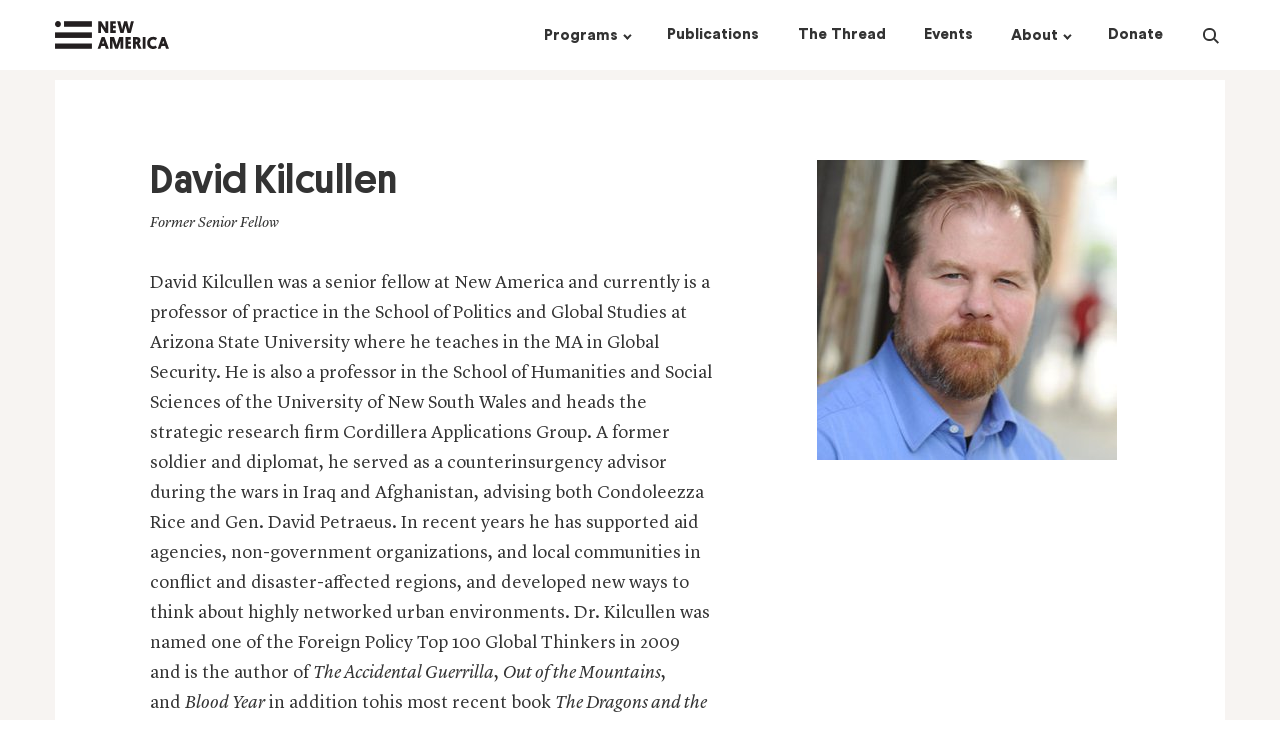

--- FILE ---
content_type: text/html; charset=utf-8
request_url: https://www.newamerica.org/our-people/david-kilcullen/
body_size: 9718
content:
     <!doctype html><!--[if lt IE 7]>      <html class="no-js lt-ie9 lt-ie8 lt-ie7"> <![endif]--><!--[if IE 7]>         <html class="no-js lt-ie9 lt-ie8"> <![endif]--><!--[if IE 8]>         <html class="no-js lt-ie9"> <![endif]--><!--[if gt IE 8]><!--><html class="no-js" lang="en"><!--<![endif]--><head><script>(function(w,d,s,l,i){w[l]=w[l]||[];w[l].push({'gtm.start':
  new Date().getTime(),event:'gtm.js'});var f=d.getElementsByTagName(s)[0],
  j=d.createElement(s),dl=l!='dataLayer'?'&l='+l:'';j.async=true;j.src=
  'https://www.googletagmanager.com/gtm.js?id='+i+dl;f.parentNode.insertBefore(j,f);
  })(window,document,'script','dataLayer','GTM-M4JVQ9Q');</script><meta charset="utf-8"/><meta http-equiv="X-UA-Compatible" content="IE=edge"/><meta name="viewport" content="width=device-width,initial-scale=1,maximum-scale=1,user-scalable=no"/><link rel="icon" type="image/png" href="https://d3fvh0lm0eshry.cloudfront.net/static/favicon.png"><link rel="shortcut icon" href="https://d3fvh0lm0eshry.cloudfront.net/static/favicon.ico" type="image/x-icon"><link rel="icon" href="https://d3fvh0lm0eshry.cloudfront.net/static/favicon.ico" type="image/x-icon"><meta property="og:site_name" content="New America"/><meta name="facebook-domain-verification" content="c4fr8x6czr25bt4ecip5z443p97jey"/><link rel="canonical" href="http://newamerica.org/our-people/david-kilcullen/"/><meta property="og:url" content="http://newamerica.org/our-people/david-kilcullen/"><meta name="twitter:url" content="http://newamerica.org/our-people/david-kilcullen/"><title>David Kilcullen</title><meta property="og:title" content="David Kilcullen"/><meta name="twitter:title" content="David Kilcullen"/><meta name="description" content=""/><meta property="og:description" content=""/><meta name="twitter:description" content=""/> <meta property="og:image" content=""/><meta name="twitter:image" content=""/><meta name="twitter:card" content="summary_large_image"><meta name="twitter:site" content="@NewAmerica"> <link href="/static/css/newamericadotorg-9202d4457ed8fb3d341b.css" rel="stylesheet"><script>window.user = {};
    
    
    window.meta = {"programs": [{"id": 14, "name": "Better Life Lab", "former": false, "title": "Better Life Lab", "description": "We change narratives, highlight solutions, and shape equitable work and care policy so people, families and communities can thrive", "url": "/better-life-lab/", "logo": "", "slug": "better-life-lab", "subprograms": [{"id": 7635, "name": "The New America Care Report", "url": "/better-life-lab/care-index/", "title": "The New America Care Report", "slug": "care-index", "type": "Initiative"}, {"id": 24233, "name": "Better Life Lab Experiments", "url": "/better-life-lab/better-life-lab-experiments/", "title": "Better Life Lab Experiments", "slug": "better-life-lab-experiments", "type": "Initiative"}, {"id": 26783, "name": "Mission: Visible", "url": "/better-life-lab/mission-visible/", "title": "Mission: Visible", "slug": "mission-visible", "type": "Initiative"}, {"id": 33305, "name": "American Karoshi", "url": "/better-life-lab/american-karoshi/", "title": "American Karoshi", "slug": "american-karoshi", "type": "Initiative"}], "subscriptions": [{"title": "Better Life Lab Newsletters & Events", "checked_by_default": true, "mailing_list_segment_id": 32}, {"title": "Better Life Lab - Experiments", "checked_by_default": true, "mailing_list_segment_id": 35}], "nav_options": null}, {"id": 27231, "name": "Center on Education & Labor", "former": false, "title": "Center on Education & Labor", "description": "The Center on Education & Labor is dedicated to restoring the link between education and economic mobility by advancing policies that strengthen the key social institutions necessary to connect them.", "url": "/center-education-labor/", "logo": "", "slug": "center-education-labor", "subprograms": [{"id": 33013, "name": "Community Colleges", "url": "/center-education-labor/community-colleges/", "title": "Community Colleges", "slug": "community-colleges", "type": "Initiative"}, {"id": 33875, "name": "Future of Work and the Innovation Economy", "url": "/center-education-labor/future-of-work-the-innovation-economy/", "title": "Future of Work and the Innovation Economy", "slug": "future-of-work-the-innovation-economy", "type": "Initiative"}, {"id": 21737, "name": "Partnership to Advance Youth Apprenticeship", "url": "/center-education-labor/partnership-advance-youth-apprenticeship/", "title": "Partnership to Advance Youth Apprenticeship", "slug": "partnership-advance-youth-apprenticeship", "type": "Project"}, {"id": 34707, "name": "Student Parent Initiative", "url": "/higher-education/student-parent-initiative/", "title": "Student Parent Initiative", "slug": "student-parent-initiative", "type": "Project"}, {"id": 36287, "name": "Launch: Equitable and Accelerated Pathways for All", "url": "/center-education-labor/equitable-and-accelerated-pathways-for-all/", "title": "Launch: Equitable and Accelerated Pathways for All", "slug": "equitable-and-accelerated-pathways-for-all", "type": "Project"}], "subscriptions": [{"title": "Future of Work Bulletin", "checked_by_default": false, "mailing_list_segment_id": 16}, {"title": "PAYA Network Newsletter", "checked_by_default": false, "mailing_list_segment_id": 23}, {"title": "Ed & Labor Bulletin", "checked_by_default": false, "mailing_list_segment_id": 72}, {"title": "Education & Work Weekly Update", "checked_by_default": false, "mailing_list_segment_id": 150}], "nav_options": null}, {"id": 132, "name": "New America Fellows", "former": false, "title": "New America Fellows", "description": "New America\u2019s Fellows Program invests in thinkers\u2014journalists, scholars, filmmakers, and public policy analysts\u2014who generate big, bold ideas that have an impact and spark new conversations about the most pressing issues of our day.", "url": "/fellows/", "logo": "", "slug": "fellows", "subprograms": null, "subscriptions": [{"title": "The Fifth Draft Newsletter & Events", "checked_by_default": true, "mailing_list_segment_id": 42}, {"title": "Call for Applications", "checked_by_default": true, "mailing_list_segment_id": 40}], "nav_options": 1}, {"id": 21059, "name": "Future of Land and Housing", "former": false, "title": "Future of Land and Housing", "description": "New America\u2019s Future of Land and Housing program envisions\r\na country in which all people have an affordable, safe, and\r\nstable home.\r\n\r\nThrough our narrative change work, research and writing, convening, policy analysis, network building, piloting and collaboration with local leaders and civic innovators nationwide,\r\nwe shed light on underreported housing challenges and surface promising solutions.", "url": "/future-land-housing/", "logo": "", "slug": "future-land-housing", "subprograms": [{"id": 35780, "name": "Eviction Data Response Network", "url": "/future-land-housing/eviction-data-response-network/", "title": "Eviction Data Response Network", "slug": "eviction-data-response-network", "type": "Project"}, {"id": 31063, "name": "Foreclosure and Eviction Analysis Tool", "url": "/future-land-housing/feat/", "title": "Foreclosure and Eviction Analysis Tool", "slug": "feat", "type": "Project"}, {"id": 37070, "name": "Great Lakes Resilient Receiving Cities Network", "url": "/future-land-housing/great-lakes-resilient-receiving-cities-network/", "title": "Great Lakes Resilient Receiving Cities Network", "slug": "great-lakes-resilient-receiving-cities-network", "type": "Project"}], "subscriptions": [{"title": "Future of Land and Housing - The Rooftop", "checked_by_default": true, "mailing_list_segment_id": 162}, {"title": "Future of Land and Housing Newsletters & Events", "checked_by_default": true, "mailing_list_segment_id": 17}], "nav_options": null}, {"id": 78, "name": "Future Security", "former": false, "title": "Future Security", "description": "Future Security is a partnership between New America and Arizona State University. It reconceptualizes U.S. security policy towards a holistic engagement with current and future challenges including domestic terrorism, armed drones, climate change, pandemics, rising authoritarianism, and new and emerging technologies.", "url": "/future-security/", "logo": "", "slug": "future-security", "subprograms": [{"id": 142, "name": "ASU / New America Future Security Forum", "url": "/future-security/future-war/", "title": "ASU / New America Future Security Forum", "slug": "future-war", "type": "Initiative"}, {"id": 20147, "name": "Data Projects", "url": "/future-security/data/", "title": "Data Projects", "slug": "data", "type": "Project"}, {"id": 20148, "name": "Terrorism in America after 9/11", "url": "/in-depth/terrorism-in-america/", "title": "Terrorism in America after 9/11", "slug": "terrorism-america-after-911", "type": "Project"}, {"id": 22094, "name": "Future of Proxy Warfare", "url": "/future-security/future-proxy-warfare/", "title": "Future of Proxy Warfare", "slug": "future-proxy-warfare", "type": "Initiative"}, {"id": 28694, "name": "Cyber Citizenship Initiative", "url": "/education-policy/cyber-citizenship-initiative/", "title": "Cyber Citizenship Initiative", "slug": "cyber-citizenship-initiative", "type": "Project"}, {"id": 31712, "name": "#ShareTheMicInCyber Fellowship", "url": "/future-security/stmic-fellowship/", "title": "#ShareTheMicInCyber Fellowship", "slug": "stmic-fellowship", "type": "Initiative"}, {"id": 33139, "name": "Planetary Politics", "url": "/planetary-politics/", "title": "Planetary Politics", "slug": "planetary-politics", "type": "Project"}, {"id": 36662, "name": "Future Security Scenarios Lab", "url": "/future-security/future-security-scenarios-lab/", "title": "Future Security Scenarios Lab", "slug": "future-security-scenarios-lab", "type": "Initiative"}], "subscriptions": [{"title": "Future Security Newsletters & Events", "checked_by_default": true, "mailing_list_segment_id": 87}], "nav_options": null}, {"id": 87, "name": "Open Technology Institute", "former": false, "title": "Open Technology Institute", "description": "OTI works at the intersection of technology and policy to ensure that every community has equitable access to digital technology and its benefits. We promote universal access to communications technologies that are both open and secure, using a multidisciplinary approach that brings together advocates, researchers, organizers, and innovators.", "url": "/oti/", "logo": "", "slug": "oti", "subprograms": [{"id": 124, "name": "Wireless Future", "url": "/oti/wireless-future-project/", "title": "Wireless Future", "slug": "wireless-future-project", "type": "Initiative"}, {"id": 135, "name": "Measurement Lab", "url": "/oti/measurement-lab/", "title": "Measurement Lab", "slug": "measurement-lab", "type": "Former"}, {"id": 17750, "name": "TechCongress", "url": "/oti/techcongress/", "title": "TechCongress", "slug": "techcongress", "type": "Former"}], "subscriptions": [{"title": "OTI Newsletters & Events", "checked_by_default": true, "mailing_list_segment_id": 18}], "nav_options": null}, {"id": 96, "name": "Political Reform", "former": false, "title": "Political Reform", "description": "The Political Reform program seeks to develop new strategies and innovations to repair the dysfunction of government, restore civic trust, and realize the potential of American democracy.", "url": "/political-reform/", "logo": "", "slug": "political-reform", "subprograms": [{"id": 7474, "name": "New Models of Policy Change", "url": "/political-reform/new-models-policy-change/", "title": "New Models of Policy Change", "slug": "new-models-policy-change", "type": "Initiative"}, {"id": 7475, "name": "Congressional Capacity Project", "url": "/political-reform/congressional-capacity-project/", "title": "Congressional Capacity Project", "slug": "congressional-capacity-project", "type": "Initiative"}, {"id": 13412, "name": "Co-Governance Project", "url": "/political-reform/co-governance-project/", "title": "Co-Governance Project", "slug": "co-governance-project", "type": "Initiative"}, {"id": 27046, "name": "Electoral Reform Research Group", "url": "/political-reform/errg/", "title": "Electoral Reform Research Group", "slug": "errg", "type": "Initiative"}], "subscriptions": [{"title": "Political Reform Program Newsletters & Events", "checked_by_default": true, "mailing_list_segment_id": 30}], "nav_options": null}, {"id": 13668, "name": "New America Chicago", "former": false, "title": "New America Chicago", "description": "New America Chicago is a nonpartisan policy innovation lab based at The Chicago Community Trust. We convene community members, thought leaders, and policymakers committed to finding practical solutions to community challenges, particularly those related to racial inequity, work, and income.", "url": "/chicago/", "logo": "", "slug": "chicago", "subprograms": [{"id": 29994, "name": "WeProsper", "url": "/chicago/weprosper/", "title": "WeProsper", "slug": "weprosper", "type": "Initiative"}, {"id": 30244, "name": "Get My Payment Illinois Coalition", "url": "/chicago/get-my-payment-illinois-coalition/", "title": "Get My Payment Illinois Coalition", "slug": "get-my-payment-illinois-coalition", "type": "Initiative"}, {"id": 31567, "name": "CivicSpace", "url": "/chicago/civicspace/", "title": "CivicSpace", "slug": "civicspace", "type": "Initiative"}], "subscriptions": [{"title": "New America Chicago Newsletters & Events", "checked_by_default": true, "mailing_list_segment_id": 26}], "nav_options": null}, {"id": 19624, "name": "New America Local", "former": false, "title": "New America Local", "description": "New America Local empowers, engages, and connects our partners, providing thought leadership and implementation assistance on issues of economic equity. We engage the experiences and expertise of people on the ground, particularly those who frequently go unheard.", "url": "/local/", "logo": "", "slug": "local", "subprograms": [{"id": 23555, "name": "Our Towns", "url": "/local/our-towns/", "title": "Our Towns", "slug": "our-towns", "type": "Initiative"}], "subscriptions": null, "nav_options": null}, {"id": 27131, "name": "New Practice Lab", "former": false, "title": "New Practice Lab", "description": "The New Practice Lab works to improve family economic security and wellbeing\u2014through the way social policy is designed and delivered. We believe good policy design focuses on families\u2019 lived experience and prioritizes making a difference in people\u2019s daily lives.", "url": "/new-practice-lab/", "logo": "", "slug": "new-practice-lab", "subprograms": null, "subscriptions": [{"title": "New Practice Lab Newsletter & Events", "checked_by_default": true, "mailing_list_segment_id": 6}], "nav_options": null}, {"id": 30026, "name": "Future Frontlines", "former": false, "title": "Future Frontlines", "description": "New America\u2019s Future Frontlines program is a public interest intelligence service that works to support next generation security for democratic resilience", "url": "/future-frontlines/", "logo": "", "slug": "future-frontlines", "subprograms": [{"id": 30364, "name": "The Afghanistan Observatory", "url": "/future-frontlines/the-afghanistan-observatory/", "title": "The Afghanistan Observatory", "slug": "the-afghanistan-observatory", "type": "Initiative"}, {"id": 30648, "name": "January 6 Research Network", "url": "/future-frontlines/january-6-research-network/", "title": "January 6 Research Network", "slug": "january-6-research-network", "type": "Initiative"}, {"id": 32638, "name": "Uncovering the Wagner Group", "url": "/future-frontlines/uncovering-the-wagner-group/", "title": "Uncovering the Wagner Group", "slug": "uncovering-the-wagner-group", "type": "Initiative"}], "subscriptions": [{"title": "Future Frontlines Newsletters & Events", "checked_by_default": true, "mailing_list_segment_id": 24}], "nav_options": null}, {"id": 31951, "name": "Planetary Politics", "former": false, "title": "Planetary Politics", "description": "New America\u2019s Planetary Politics initiative is a call to action for reimagining a more inclusive, equitable, and sustainable global order. As our world becomes hotter, wetter, and more complex, the time to build new global institutions attuned to today\u2019s environment\u2014in preparation for tomorrow\u2014is now.", "url": "/planetary-politics/", "logo": "", "slug": "planetary-politics", "subprograms": [{"id": 33266, "name": "Meaning of Security", "url": "/planetary-politics/meaning-of-security/", "title": "Meaning of Security", "slug": "meaning-of-security", "type": "Initiative"}, {"id": 34117, "name": "Digital Futures", "url": "/planetary-politics/digital-futures-task-force/", "title": "Digital Futures", "slug": "digital-futures-task-force", "type": "Initiative"}, {"id": 34118, "name": "Power Reimagined", "url": "/planetary-politics/power-reimagined/", "title": "Power Reimagined", "slug": "power-reimagined", "type": "Initiative"}, {"id": 33186, "name": "Future of Institutions", "url": "/planetary-politics/future-of-institutions/", "title": "Future of Institutions", "slug": "future-of-institutions", "type": "Initiative"}, {"id": 36295, "name": "Fellowship Initiative", "url": "/planetary-politics/fellowship-initiative/", "title": "Fellowship Initiative", "slug": "fellowship-initiative", "type": "Initiative"}, {"id": 36303, "name": "Geostrategic Competition", "url": "/planetary-politics/geostrategic-competition/", "title": "Geostrategic Competition", "slug": "geostrategic-competition", "type": "Initiative"}], "subscriptions": [{"title": "Planetary Politics Newsletter & Events", "checked_by_default": true, "mailing_list_segment_id": 31}], "nav_options": null}, {"id": 32788, "name": "Us@250 Initiative", "former": false, "title": "Us@250 Initiative", "description": "As the nation prepares to mark its 250th anniversary, New America\u2019s Us@250 initiative seeks to reimagine the American narrative with a focus on three themes: pride in the nation\u2019s progress, reckoning with historical and contemporary wrongs, and aspiration for a better future.", "url": "/us250-initiative/", "logo": "", "slug": "us250-initiative", "subprograms": null, "subscriptions": [{"title": "Us@250 Newsletter & Events", "checked_by_default": true, "mailing_list_segment_id": 50}], "nav_options": null}, {"id": 34142, "name": "Early & Elementary Education", "former": false, "title": "Early & Elementary Education", "description": "The Early & Elementary Education Policy team works to help ensure that all children have access to a system of high-quality early learning opportunities from birth through third grade that prepare them to succeed in school and in life.", "url": "/early-elementary-education/", "logo": "", "slug": "early-elementary-education", "subprograms": null, "subscriptions": [{"title": "Early & Elementary Education Newsletter & Events", "checked_by_default": true, "mailing_list_segment_id": 12}], "nav_options": null}, {"id": 34232, "name": "Higher Education", "former": false, "title": "Higher Education", "description": "We are researchers, writers, and advocates from diverse backgrounds who shed light on the thorniest issues in higher education and develop student-centered federal policy recommendations", "url": "/higher-education/", "logo": "", "slug": "higher-education", "subprograms": [{"id": 28870, "name": "HigherEd Public Opinion Hub", "url": "/higher-education/highered-public-opinion-hub/", "title": "HigherEd Public Opinion Hub", "slug": "highered-public-opinion-hub-project", "type": "Project"}, {"id": 34678, "name": "Student Parent Initiative", "url": "/higher-education/student-parent-initiative/", "title": "Student Parent Initiative", "slug": "student-parent-initiative", "type": "Initiative"}], "subscriptions": [{"title": "Public Insight - Higher Education Public Opinion Newsletter", "checked_by_default": false, "mailing_list_segment_id": 15}, {"title": "Education & Work Weekly Update", "checked_by_default": false, "mailing_list_segment_id": 150}], "nav_options": null}, {"id": 34150, "name": "PreK-12 Education", "former": false, "title": "PreK-12 Education", "description": "The PreK-12 initiative works to ensure that all children attending public elementary and secondary schools have access to and receive high-quality educational experiences, with a particular emphasis on improving equity and outcomes for traditionally underserved students.", "url": "/prek-12-education/", "logo": "", "slug": "prek-12-education", "subprograms": [{"id": 21702, "name": "Learning Sciences Exchange (LSX)", "url": "/prek-12-education/learning-sciences-exchange-lsx/", "title": "Learning Sciences Exchange (LSX)", "slug": "learning-sciences-exchange-lsx", "type": "Project"}, {"id": 26775, "name": "Grow Your Own Educators", "url": "/prek-12-education/grow-your-own-educators/", "title": "Grow Your Own Educators", "slug": "grow-your-own-educators", "type": "Project"}, {"id": 32236, "name": "Educators", "url": "/prek-12-education/educators/", "title": "Educators", "slug": "educators", "type": "Project"}, {"id": 7471, "name": "English Learners", "url": "/prek-12-education/english-learners/", "title": "English Learners", "slug": "english-learners", "type": "Initiative"}, {"id": 34318, "name": "Education Funding Equity", "url": "/prek-12-education/education-funding-equity/", "title": "Education Funding Equity", "slug": "education-funding-equity", "type": "Initiative"}], "subscriptions": [{"title": "English Learner", "checked_by_default": false, "mailing_list_segment_id": 69}, {"title": "The Exchange: A Quarterly Newsletter from the Learning Sciences Exchange", "checked_by_default": false, "mailing_list_segment_id": 13}, {"title": "Educator Digest", "checked_by_default": false, "mailing_list_segment_id": 89}, {"title": "Education & Work Weekly Update", "checked_by_default": false, "mailing_list_segment_id": 150}], "nav_options": null}, {"id": 34222, "name": "Teaching, Learning & Tech", "former": false, "title": "Teaching, Learning & Tech", "description": "Teaching, Learning, and Tech is committed to advancing policies and practices that support educators and other professionals use of technology in promoting systems of meaningful learning for all young people across in-school and out-of-school time settings.", "url": "/teaching-learning-tech/", "logo": "", "slug": "teaching-learning-tech", "subprograms": null, "subscriptions": [{"title": "The Exchange: LSX Newsletter & Events", "checked_by_default": true, "mailing_list_segment_id": 13}], "nav_options": null}], "content_types": [{"name": "Press Release", "api_name": "pressrelease", "title": "Press Releases", "slug": "press-releases", "url": "/press-releases/"}, {"name": "Article/Op-Ed", "api_name": "article", "title": "Articles", "slug": "articles", "url": "/articles/"}, {"name": "Blog Post", "api_name": "blogpost", "title": "Blog Posts", "slug": "blogs", "url": "/blogs/"}, {"name": "Book", "api_name": "book", "title": "Books", "slug": "books", "url": "/books/"}, {"name": "In The News Piece", "api_name": "quoted", "title": "In The News", "slug": "in-the-news", "url": "/in-the-news/"}, {"name": "Podcast", "api_name": "podcast", "title": "Podcasts", "slug": "podcasts", "url": "/podcasts/"}, {"name": "Report", "api_name": "report", "title": "Reports", "slug": "reports", "url": "/reports/"}, {"name": "Article In The Thread", "api_name": "threadarticle", "title": "Articles in The Thread", "slug": "articles-in-the-thread", "url": "/articles-in-the-thread/"}, {"name": "Brief", "api_name": "brief", "title": "Briefs", "slug": "briefs", "url": "/briefs/"}], "about_pages": [{"title": "Our Story", "url": "/our-story/"}, {"title": "Our People", "url": "/our-people/"}, {"title": "Our Funding", "url": "/our-funding/"}, {"title": "Press Room", "url": "/press-room/"}, {"title": "Jobs & Fellowships", "url": "/jobs/"}], "home_subscriptions": [{"title": "The Thread", "checked_by_default": false, "mailing_list_segment_id": 119}]};
    var newamericadotorg = null;</script><script>(function browserSupport() {
        var modernBrowser = (
          window.Promise &&
          window.fetch &&
          window.Symbol &&
          window.URL &&
          window.URLSearchParams
        );
        if (!modernBrowser) {
          var scriptElement = document.createElement('script');
          scriptElement.async = false;
          scriptElement.src = "/static/js/polyfills-9202d4457ed8fb3d341b.js";
          document.head.appendChild(scriptElement);
        }
      }())</script>  </head><body class="bg-beige personpage " id="na-home"><noscript><iframe src="https://www.googletagmanager.com/ns.html?id=GTM-M4JVQ9Q" height="0" width="0" style="display:none;visibility:hidden"></iframe></noscript>  <a class="skip-link" href="#mainContent">Skip to main content</a>  
<!-- 86400 header  -->
<header class="header scroll-target " data-scroll-offset="125">
  <div class="header__wrapper ">
    <div class="container">
    <div class="row no-gutters">
      <div class="header__logo-wrapper col-lg-2 col-11">
        <a href="/">
          <div class="sr-only">New America</div>
          <div class="header__logo logo"></div>
        </a>
      </div>
      <nav class="header__nav col-md-10">
        <!-- floated right, so this is in opposite order -->
<div class="header__nav__search">
  <div class="header__nav__search__input">
    <div class="input">
      <form action="/search/?query=value" method="get" class="header__nav__search__form">
        <input type="text" autocomplete="off" name="query" id="search-input" placeholder="Search" />
        <input type="submit" value="Search" class="header__nav__search__submit button--text"/>
      </form>
    </div>
  </div>
  <button class="header__nav__search__icon">
    <div class="sr-only">Search</div>
    <div class="search-icon">
  <span class="glass"></span>
  <span class="handle"></span>
</div>

  </button>
</div>

        <div class="header__nav__dropdowns-wrapper">
  <div class="header__nav__dropdown">
    <button class="header__nav__dropdown__header drop">
      <h4 class="link inline"><span><u>Programs</u></span></h4>
    </button>
    <div class="header__nav__dropdown__list-wrapper programs-dropdown">
      


<div class="programs-dropdown-wrapper container">
<div class="row">
  <div class="col-12">
    <h4 class="link column-heading margin-0">
      <a href="/programs/"><u>Programs &mdash;</u></a>
    </h4>
    <div class="row margin-top-25">
    
      <div class="header__nav__dropdown__list col-3">
        
        <div class="header__nav__dropdown__list__item">
          <h6 class="link margin-0">
            <a href="/better-life-lab/">
              <u>Better Life Lab</u>
            </a>
          </h6>
        </div>
        
        <div class="header__nav__dropdown__list__item">
          <h6 class="link margin-0">
            <a href="/center-education-labor/">
              <u>Center on Education &amp; Labor</u>
            </a>
          </h6>
        </div>
        
        <div class="header__nav__dropdown__list__item">
          <h6 class="link margin-0">
            <a href="/early-elementary-education/">
              <u>Early &amp; Elementary Education</u>
            </a>
          </h6>
        </div>
        
        <div class="header__nav__dropdown__list__item">
          <h6 class="link margin-0">
            <a href="/future-frontlines/">
              <u>Future Frontlines</u>
            </a>
          </h6>
        </div>
        
      </div>
    
      <div class="header__nav__dropdown__list col-3">
        
        <div class="header__nav__dropdown__list__item">
          <h6 class="link margin-0">
            <a href="/future-land-housing/">
              <u>Future of Land and Housing</u>
            </a>
          </h6>
        </div>
        
        <div class="header__nav__dropdown__list__item">
          <h6 class="link margin-0">
            <a href="/future-security/">
              <u>Future Security</u>
            </a>
          </h6>
        </div>
        
        <div class="header__nav__dropdown__list__item">
          <h6 class="link margin-0">
            <a href="/higher-education/">
              <u>Higher Education</u>
            </a>
          </h6>
        </div>
        
        <div class="header__nav__dropdown__list__item">
          <h6 class="link margin-0">
            <a href="/chicago/">
              <u>New America Chicago</u>
            </a>
          </h6>
        </div>
        
      </div>
    
      <div class="header__nav__dropdown__list col-3">
        
        <div class="header__nav__dropdown__list__item">
          <h6 class="link margin-0">
            <a href="/fellows/">
              <u>New America Fellows</u>
            </a>
          </h6>
        </div>
        
        <div class="header__nav__dropdown__list__item">
          <h6 class="link margin-0">
            <a href="/new-practice-lab/">
              <u>New Practice Lab</u>
            </a>
          </h6>
        </div>
        
        <div class="header__nav__dropdown__list__item">
          <h6 class="link margin-0">
            <a href="/oti/">
              <u>Open Technology Institute</u>
            </a>
          </h6>
        </div>
        
        <div class="header__nav__dropdown__list__item">
          <h6 class="link margin-0">
            <a href="/planetary-politics/">
              <u>Planetary Politics</u>
            </a>
          </h6>
        </div>
        
      </div>
    
      <div class="header__nav__dropdown__list col-3">
        
        <div class="header__nav__dropdown__list__item">
          <h6 class="link margin-0">
            <a href="/political-reform/">
              <u>Political Reform</u>
            </a>
          </h6>
        </div>
        
        <div class="header__nav__dropdown__list__item">
          <h6 class="link margin-0">
            <a href="/prek-12-education/">
              <u>PreK-12 Education</u>
            </a>
          </h6>
        </div>
        
        <div class="header__nav__dropdown__list__item">
          <h6 class="link margin-0">
            <a href="/teaching-learning-tech/">
              <u>Teaching, Learning &amp; Tech</u>
            </a>
          </h6>
        </div>
        
        <div class="header__nav__dropdown__list__item">
          <h6 class="link margin-0">
            <a href="/us250-initiative/">
              <u>Us@250 Initiative</u>
            </a>
          </h6>
        </div>
        
      </div>
    
    </div>
  </div>
</div>
</div>

    </div>
  </div>
  <div class="header__nav__dropdown">
    <a href="/publications/" class="header__nav__dropdown__header no-drop">
      <h4 class="link inline"><span><u>Publications</u></span></h4>
    </a>
  </div>
  <div class="header__nav__dropdown">
    <a href="/the-thread/" class="header__nav__dropdown__header no-drop">
      <h4 class="link inline"><span><u>The Thread</u></span></h4>
    </a>
  </div>
  <div class="header__nav__dropdown">
    <a href="/events/" class="header__nav__dropdown__header no-drop">
      <h4 class="link inline"><span><u>Events</u></span></h4>
    </a>
  </div>
  <div class="header__nav__dropdown">
    <button class="header__nav__dropdown__header drop">
      <h4 class="link inline"><span><u>About</u></span></h4>
    </button>
    <div class="header__nav__dropdown__list-wrapper about-dropdown">
      



<div class="about-dropdown-wrapper container">
<div class="row">
  <div class="col-8">
    <div class="about-text">
      <h4 class="inline link column-heading">
        <a href="/our-funding/donate/"><u>Support New America &mdash;</u></a>
      </h4>
      <h6 class="margin-top-25 margin-bottom-15">We are dedicated to renewing the promise of America by continuing the quest to realize our nation's highest ideals, honestly confronting the challenges caused by rapid technological and social change, and seizing the opportunities those changes create.</h6>
    </div>
  </div>
  <div class="col-4">
    <h4 class="inline link column-heading">
      <a href="/our-story/"><u>About &mdash;</u></a>
    </h4>
    <div class="row margin-top-25">
    
      <div class="col-xl-5 col-lg-6">
        
          <div class="header-dropdown-links__link">
            <h6 class="link margin-top-0 margin-bottom-15">
              <a href="/our-story/">
                Our Story
              </a>
            </h6>
          </div>
        
          <div class="header-dropdown-links__link">
            <h6 class="link margin-top-0 margin-bottom-15">
              <a href="/our-people/">
                Our People
              </a>
            </h6>
          </div>
        
          <div class="header-dropdown-links__link">
            <h6 class="link margin-top-0 margin-bottom-15">
              <a href="/our-funding/">
                Our Funding
              </a>
            </h6>
          </div>
        
      </div>
    
      <div class="col-xl-5 col-lg-6">
        
          <div class="header-dropdown-links__link">
            <h6 class="link margin-top-0 margin-bottom-15">
              <a href="/press-room/">
                Press Room
              </a>
            </h6>
          </div>
        
          <div class="header-dropdown-links__link">
            <h6 class="link margin-top-0 margin-bottom-15">
              <a href="/jobs/">
                Jobs &amp; Fellowships
              </a>
            </h6>
          </div>
        
      </div>
    
    </div>
  </div>

</div>
</div>

    </div>
  </div>
  <div class="header__nav__dropdown">
    <a href="/our-funding/donate/" class="header__nav__dropdown__header no-drop">
      <h4 class="link inline"><span><u>Donate</u></span></h4>
    </a>
  </div>
</div>

      </nav>
    </div>
  </div>
  <div id="mobile-menu__wrapper">
    <button class="mobile-menu-icon" id="mobile-menu-toggle">
  <span></span>
  <span></span>
  <span></span>
</button>

    <div id="na-react__mobile-menu" data-replace-this="true"></div>
  </div>
  <div class="header__loading">
    <div></div>
  </div>
  </div>

  
</header>
 <div id="mainContent">
<main class="person container">
  <div class="person__card card">
    <div class="container--1080">
      <div class="row gutter-20">
        <div class="push-lg-8 col-lg-4">
          
            
            
            <a class="person-heading__image__link-wrapper" href="https://d1y8sb8igg2f8e.cloudfront.net/images/david-kilcullen_person_image.original.jpg">
              <img src="https://d1y8sb8igg2f8e.cloudfront.net/images/david-kilcullen_person_image.2e16d0ba.fill-300x300.jpg" alt=""></a>
            </a>
          
          
        </div>
        <div class="person__text pull-lg-4 col-lg-7">
          <h1 class="person__text__heading margin-top-0 margin-bottom-15">David Kilcullen</h1>
          
              <h6 class="person__text__position caption margin-top-0 margin-bottom-15">Former Senior Fellow</h6>
          
          
          
          <div class="post-body person__text__body margin-top-35">
            <div class="rich-text"><p>David Kilcullen was a senior fellow at New America and currently is a professor of practice in the School of Politics and Global Studies at Arizona State University where he teaches in the MA in Global Security. He is also a professor in the School of Humanities and Social Sciences of the University of New South Wales and heads the strategic research firm Cordillera Applications Group. A former soldier and diplomat, he served as a counterinsurgency advisor during the wars in Iraq and Afghanistan, advising both Condoleezza Rice and Gen. David Petraeus. In recent years he has supported aid agencies, non-government organizations, and local communities in conflict and disaster-affected regions, and developed new ways to think about highly networked urban environments. Dr. Kilcullen was named one of the Foreign Policy Top 100 Global Thinkers in 2009 and is the author of <i>The Accidental Guerrilla</i>, <i>Out of the Mountains</i>, and <i>Blood Year</i> in addition tohis most recent book <i>The Dragons and the Snakes</i>.</p></div>
          </div>
        </div>
      </div>
    </div>
  </div>
  
  <div id="na-react__person-publications" data-author-id="353"></div>
</main>
</div> <footer class="footer mobile container--full-width">
	<section class='footer__wrapper container--wide'>
		<h2 class="centered margin-top-15 margin-bottom-15px">New America</h2>
		<div class="footer__content">
      <ul class="footer-mobile__content-list">
        <li><a href="/our-story/"><h6 class="inline">Our Story</h6></a></li>
        <li><a href="/publications/"><h6 class="inline">Publications</h6></a></li>
        <li><a href="/programs/"><h6 class="inline">Programs</h6></a></li>
        <li><a href="/events/"><h6 class="inline">Events</h6></a></li>
        <li><a href="/our-people/"><h6 class="inline">Our People</h6></a></li>
        <li><a href="/jobs/"><h6 class="inline">Jobs & Fellowships</h6></a></li>
        <li><a href="/press/"><h6 class="inline">Press</h6></a></li>
        <li><a href="/contact-us/"><h6 class="inline">Contact Us</h6></a></li>
      </ul>
		</div>
    <div class="charity-seals" style="margin-top: 25px;">
      <a class="charity-img" href="https://app.candid.org/profile/7781756" target="_blank"> 
          <img src="https://widgets.guidestar.org/prod/v1/pdp/transparency-seal/7781756/svg" />
      </a>
      <a class="charity-img" href="https://www.charitynavigator.org/ein/522096845" target="_blank"> 
          <img src="https://d1y8sb8igg2f8e.cloudfront.net/images/charity-nav.original.png" />
      </a>
  </div>
	</section>
</footer>
 <footer class="footer desktop container--full-width">
    <div class="container">
        <div class="row">
            <div class="col-3">
                <h2 class="margin-top-0 margin-bottom-15">New America</h2>
                <h6 class="margin-top-0 margin-bottom-25">740 15th Street NW, Suite 900<br />Washington, DC 20005</h6>
                <div class="footer__social margin-bottom-25">
                    <a href="https://www.instagram.com/newamericaorg/" target="_blank" rel="noopener noreferrer"
                        ><i class="fa fa-brands fa-instagram circle"></i
                    ></a>
                    <a
                        href="https://www.linkedin.com/company/new-america-foundation"
                        target="_blank"
                        rel="noopener noreferrer"
                        ><i class="fa fa-brands fa-linkedin circle"></i
                    ></a>
                    <a href="https://twitter.com/NewAmerica" target="_blank" rel="noopener noreferrer"
                        ><i class="fa fa-brands fa-x-twitter circle"></i
                    ></a>
                    <a href="https://www.facebook.com/NewAmerica" target="_blank" rel="noopener noreferrer"
                        ><i class="fa fa-brands fa-facebook circle"></i
                    ></a>
                    <a href="https://youtube.com/@NewamericaOrgideas" target="_blank" rel="noopener noreferrer"
                        ><i class="fa fa-brands fa-youtube circle"></i
                    ></a>
                    <a
                        href="https://bsky.app/profile/did:plc:kwwyqxm26vc4lfgnqwjep5da"
                        target="_blank"
                        rel="noopener noreferrer"
                        ><i class="fa fa-brands fa-bluesky circle"></i
                    ></a>
                </div>
            </div>
            <div class="col-3 charity-seals">
                <a class="charity-img" href="https://app.candid.org/profile/7781756" target="_blank"> 
                    <img src="https://widgets.guidestar.org/prod/v1/pdp/transparency-seal/7781756/svg" />
                </a>
                <a class="charity-img" href="https://www.charitynavigator.org/ein/522096845" target="_blank"> 
                    <img src="https://d1y8sb8igg2f8e.cloudfront.net/images/charity-nav.original.png" />
                </a>
            </div>
            <div class="col-6">
                <div class="row">
                    <div class="col-4">
                        <h6 class="link margin-top-0 margin-bottom-25">
                            <a href="/programs"><u>Programs</u></a>
                        </h6>
                        <h6 class="link margin-top-0 margin-bottom-25">
                            <a href="/events"><u>Events</u></a>
                        </h6>
                        <h6 class="link margin-top-0 margin-bottom-25">
                            <a href="/publications"><u>Publications</u></a>
                        </h6>
                        <h6 class="link margin-top-0 margin-bottom-25">
                            <a href="/subscribe"><u>Subscribe</u></a>
                        </h6>
                        <h6 class="link margin-top-0 margin-bottom-0">
                            <a href="/creative-commons"><u>Creative Commons</u></a>
                        </h6>
                    </div>
                    <div class="col-4">
                        <h6 class="link margin-top-0 margin-bottom-25">
                            <a href="/our-story"><u>Mission</u></a>
                        </h6>
                        <h6 class="link margin-top-0 margin-bottom-25">
                            <a href="/our-people"><u>People</u></a>
                        </h6>
                        <h6 class="link margin-top-0 margin-bottom-25">
                            <a href="/our-funding"><u>Funding</u></a>
                        </h6>
                        <h6 class="link margin-top-0 margin-bottom-0">
                            <a href="/policies-and-procedures/"><u>Policies & Procedures</u></a>
                        </h6>
                    </div>
                    <div class="col-4">
                        <h6 class="block link margin-top-0 margin-bottom-25">
                            <a href="/contact"><u>Contact</u></a>
                        </h6>
                        <h6 class="link margin-top-0 margin-bottom-25">
                            <a href="/jobs"><u>Jobs & Fellowships</u></a>
                        </h6>
                        <h6 class="link margin-top-0 margin-bottom-25">
                            <a href="/press-room"><u>Press</u></a>
                        </h6>
                        <h6 class="link margin-top-0 margin-bottom-0">
                            <a href="/our-funding/donate"><u>Donate</u></a>
                        </h6>
                    </div>
                </div>
            </div>
        </div>
    </div>
</footer>
  <div id="na-react__cookies-notification"></div><script src="/static/js/152-9202d4457ed8fb3d341b.js"></script><script src="/static/js/newamericadotorg-9202d4457ed8fb3d341b.js"></script>  <script src="https://na-graphics.s3.us-west-2.amazonaws.com/heightListener.js"></script><script>!function(e,t,n,s,u,a){e.twq||(s=e.twq=function(){s.exe?s.exe.apply(s,arguments):s.queue.push(arguments);
  },s.version='1.1',s.queue=[],u=t.createElement(n),u.async=!0,u.src='//static.ads-twitter.com/uwt.js',
  a=t.getElementsByTagName(n)[0],a.parentNode.insertBefore(u,a))}(window,document,'script');
  // Insert Twitter Pixel ID and Standard Event data below
  twq('init','o1f8c');
  twq('track','PageView');</script></body></html>

--- FILE ---
content_type: text/css; charset="utf-8"
request_url: https://www.newamerica.org/static/css/na-home-components-9202d4457ed8fb3d341b.css
body_size: 359
content:
.home__panel__our-people{min-height:60vh;padding-bottom:115px}.horizontal-nav.active .horizontal-nav__link:not(.active):not(:hover){color:rgba(51,51,51,.3)}.horizontal-nav .slick-list{width:100%}.horizontal-nav .slick-arrow{height:100%;position:absolute;width:15px}.horizontal-nav .slick-arrow.slick-disabled{display:none!important}.horizontal-nav .slick-arrow:after{border-right:1px solid #333;border-top:1px solid #333;content:"";display:block;height:5px;position:relative;top:50%;-webkit-transform:rotate(45deg);-moz-transform:rotate(45deg);-o-transform:rotate(45deg);transform:rotate(45deg);width:5px}.horizontal-nav .slick-prev{left:-15px;top:-2px}.horizontal-nav .slick-prev:after{right:0;-webkit-transform:rotate(-135deg);-moz-transform:rotate(-135deg);-o-transform:rotate(-135deg);transform:rotate(-135deg)}.horizontal-nav .slick-next{right:-15px;top:-2px}.horizontal-nav .slick-next:after{left:calc(100% - 5px)}.slick-slider{-webkit-touch-callout:none;-webkit-tap-highlight-color:rgba(0,0,0,0);box-sizing:border-box;-ms-touch-action:pan-y;touch-action:pan-y;-webkit-user-select:none;-moz-user-select:none;-ms-user-select:none;user-select:none;-khtml-user-select:none}.slick-list,.slick-slider{display:block;position:relative}.slick-list{margin:0;overflow:hidden;padding:0}.slick-list:focus{outline:none}.slick-list.dragging{cursor:pointer;cursor:hand}.slick-slider .slick-list,.slick-slider .slick-track{-webkit-transform:translateZ(0);-moz-transform:translateZ(0);-ms-transform:translateZ(0);-o-transform:translateZ(0);transform:translateZ(0)}.slick-track{display:block;left:0;margin-left:auto;margin-right:auto;position:relative;top:0}.slick-track:after,.slick-track:before{content:"";display:table}.slick-track:after{clear:both}.slick-loading .slick-track{visibility:hidden}.slick-slide{display:none;float:left;height:100%;min-height:1px}[dir=rtl] .slick-slide{float:right}.slick-slide img{display:block}.slick-slide.slick-loading img{display:none}.slick-slide.dragging img{pointer-events:none}.slick-initialized .slick-slide{display:block}.slick-loading .slick-slide{visibility:hidden}.slick-vertical .slick-slide{border:1px solid transparent;display:block;height:auto}.slick-arrow.slick-hidden{display:none}.slick-slider{white-space:nowrap}.slick-arrow,.slick-list{display:inline-block!important;vertical-align:middle}.slick-list{white-space:normal;width:80%}.slick-arrow{width:10%}.slick-arrow.slick-prev{text-align:right}.person-publications-list{padding:75px 0}.program__publications__list-col{min-height:calc(100vh - 100px);padding-left:0!important;padding-right:0!important}@media(min-width:992px){.program__publications__list-col{padding-left:22.5px!important}}.program__publications__list-col .card.list:first-child{margin-top:0}.program__publications-list-load-more{text-align:right}.program__publications-list-load-more .is-fetching .load-more-label{opacity:0}.program__publications__filter-col{background:#f7f4f2;max-height:0;overflow:hidden;padding-left:0!important;padding-right:0!important;-webkit-transition:max-height 1s ease;-moz-transition:max-height 1s ease;-o-transition:max-height 1s ease;transition:max-height 1s ease}.program__publications__filter-col.open{max-height:300vh}@media(min-width:992px){.program__publications__filter-col{max-height:none;padding-right:22.5px!important}}.program__publications__open-mobile-filter{padding:0!important}@media(min-width:992px){.program__publications__open-mobile-filter{display:none}}.program__publications__open-mobile-filter a{line-height:1em!important}@media(min-width:992px){.program__publications-filters__sticky-wrapper{background:#f7f4f2;height:calc(100vh - 100px);min-height:562px;overflow:hidden;width:277.5px}.program__publications-filters.scroll-entered .program__publications-filters__sticky-wrapper{position:fixed;top:15px;-webkit-transform:translateY(0);-moz-transform:translateY(0);-o-transform:translateY(0);transform:translateY(0);-webkit-transition:transform .35s ease;-moz-transition:transform .35s ease;-o-transition:transform .35s ease;transition:transform .35s ease}body.scroll-reverse:not(.scroll-disabled) .program__publications-filters.scroll-entered .program__publications-filters__sticky-wrapper{-webkit-transform:translateY(70px);-moz-transform:translateY(70px);-o-transform:translateY(70px);transform:translateY(70px)}body.scroll-reverse:not(.scroll-disabled) .program__publications-filters.scroll-entered{position:relative;top:-70px}.program__publications-filters__scroll-wrapper{overflow:hidden;width:100%}.program__publications-filters__scroll-area{overflow-x:hidden;overflow-y:scroll;padding-right:35px;width:calc(100% + 35px)}}
/*# sourceMappingURL=na-home-components-9202d4457ed8fb3d341b.css.map*/

--- FILE ---
content_type: text/javascript; charset="utf-8"
request_url: https://www.newamerica.org/static/js/736-9202d4457ed8fb3d341b.js
body_size: 4871
content:
"use strict";(self.webpackChunknewamerica_cms=self.webpackChunknewamerica_cms||[]).push([[736],{34746:(e,t,r)=>{r.d(t,{Fc:()=>u,cx:()=>s,dO:()=>p});var n=r(67294),o=r(15933),i=r(23855),a=r(55034);function c(e){return function(e){if(Array.isArray(e))return l(e)}(e)||function(e){if("undefined"!=typeof Symbol&&null!=e[Symbol.iterator]||null!=e["@@iterator"])return Array.from(e)}(e)||function(e,t){if(!e)return;if("string"==typeof e)return l(e,t);var r=Object.prototype.toString.call(e).slice(8,-1);"Object"===r&&e.constructor&&(r=e.constructor.name);if("Map"===r||"Set"===r)return Array.from(e);if("Arguments"===r||/^(?:Ui|I)nt(?:8|16|32)(?:Clamped)?Array$/.test(r))return l(e,t)}(e)||function(){throw new TypeError("Invalid attempt to spread non-iterable instance.\nIn order to be iterable, non-array objects must have a [Symbol.iterator]() method.")}()}function l(e,t){(null==t||t>e.length)&&(t=e.length);for(var r=0,n=new Array(t);r<t;r++)n[r]=e[r];return n}var u=function(e){var t=e.person;return n.createElement("div",{className:"card person"},n.createElement("a",{href:t.url},n.createElement("div",{className:"card__image ".concat(t.profile_image?"":"no-image")},t.profile_image&&n.createElement(a.Z,{image:t.profile_image,alt:t.profile_image_alt})),n.createElement("div",{className:"card__text"},n.createElement("h4",{className:"card__text__title margin-10"},n.createElement("span",null,n.createElement("u",null,t.first_name," ",t.last_name))),n.createElement("div",{className:"h6 caption margin-10"},t.position))))},s=function(e){var t=e.event;return n.createElement("div",{className:"card event-card"},n.createElement("a",{href:t.url},n.createElement("div",{className:"card__image ".concat(t.story_image?"":"no-image")},n.createElement(a.Z,{image:t.story_image,alt:t.story_image_alt}))),n.createElement("div",{className:"card__text"},n.createElement("a",{href:t.url},n.createElement("div",{className:"h6 margin-0"},(0,o.Z)((0,i.Z)(t.date),"MMM. do, yyyy")),n.createElement("h4",{className:"card__text__title margin-10"},n.createElement("span",null,n.createElement("u",null,t.seo_title||t.title))),n.createElement("div",{className:"h6 margin-10"},t.story_excerpt),n.createElement("div",{className:"h6 caption margin-0"},t.online_only?"Online Only":[t.city,t.state].filter((function(e){return e})).join(", "))),n.createElement("div",{className:"h6 event__rsvp button--text link margin-0"},n.createElement("a",{className:"with-caret",href:t.rsvp_link,target:"_blank",rel:"noopener noreferrer"},n.createElement("u",null,"RSVP")))))},f=function(e){var t=[],r=e.length,o=c(e);return r>3&&(o=e.slice(0,3)),o.forEach((function(e,o){t.push(n.createElement("div",{className:"h6 inline link margin-0",key:"author-".concat(o)},e.former?n.createElement(n.Fragment,null,e.first_name," ",e.last_name):n.createElement("a",{href:e.url},n.createElement("u",null,e.first_name," ",e.last_name))));var i=function(e,t){return e==t-2&&t>2?n.createElement("div",{className:"h6 inline margin-0",key:"punc-".concat(e)},", and "):e==t-2&&t>1?n.createElement("div",{className:"h6 inline margin-0",key:"punc-".concat(e)}," and "):e!=t-1&&n.createElement("div",{className:"h6 inline margin-0",key:"punc-".concat(e)},", ")}(o,r);i&&t.push(i)})),4===r?t.push(n.createElement("div",{className:"h6 inline bold"}," ",r-3," more")):r>4&&t.push(n.createElement("div",{className:"h6 inline bold"},"and ",r-3," more")),t},p=function(e){var t=e.post,r=e.style;return n.createElement("div",{className:"card list ".concat(t.content_type?"card--".concat(t.content_type.api_name):""," ").concat(r?"card--".concat(r):"")},"search-small"!=r&&n.createElement("a",{href:t.url,className:"card__image-link"},n.createElement("div",{className:"card__image ".concat(t.story_image?"":"no-image")},n.createElement(a.Z,{image:t.story_image,alt:t.story_image_alt}))),n.createElement("div",{className:"card__text"},n.createElement("a",{href:t.url},t.date&&n.createElement("div",{className:"h6 card__text__date margin-top-0 margin-bottom-5 margin-bottom-md-15"},(0,o.Z)((0,i.Z)(t.date),"MMM. do, yyyy")),n.createElement("h4",{className:"card__text__title margin-0"},n.createElement("span",null,n.createElement("u",null,t.seo_title||t.title))),t.story_excerpt&&n.createElement("div",{className:"h6 margin-top-5 margin-bottom-0 card__text__excerpt"},t.story_excerpt)),t.authors&&n.createElement("div",{className:"card__text__authors margin-top-5 margin-bottom-0"},t.authors.length>0&&n.createElement("span",null,n.createElement("div",{className:"h6 inline margin-0"},"By: "),f(t.authors))),n.createElement("div",{className:"h6 card__text__program caption margin-top-5 margin-top-md-15 margin-bottom-0"},t.programs&&t.programs[0]?t.programs[0].name+" ":"",t.content_type?t.content_type.name:"")))}},23513:(e,t,r)=>{r.d(t,{Z:()=>d});var n=r(22614),o=r(67294),i=r(20571);function a(e){return a="function"==typeof Symbol&&"symbol"==typeof Symbol.iterator?function(e){return typeof e}:function(e){return e&&"function"==typeof Symbol&&e.constructor===Symbol&&e!==Symbol.prototype?"symbol":typeof e},a(e)}function c(){return c=Object.assign?Object.assign.bind():function(e){for(var t=1;t<arguments.length;t++){var r=arguments[t];for(var n in r)Object.prototype.hasOwnProperty.call(r,n)&&(e[n]=r[n])}return e},c.apply(this,arguments)}function l(e,t){for(var r=0;r<t.length;r++){var n=t[r];n.enumerable=n.enumerable||!1,n.configurable=!0,"value"in n&&(n.writable=!0),Object.defineProperty(e,m(n.key),n)}}function u(e,t){return u=Object.setPrototypeOf?Object.setPrototypeOf.bind():function(e,t){return e.__proto__=t,e},u(e,t)}function s(e){var t=function(){if("undefined"==typeof Reflect||!Reflect.construct)return!1;if(Reflect.construct.sham)return!1;if("function"==typeof Proxy)return!0;try{return Boolean.prototype.valueOf.call(Reflect.construct(Boolean,[],(function(){}))),!0}catch(e){return!1}}();return function(){var r,n=p(e);if(t){var o=p(this).constructor;r=Reflect.construct(n,arguments,o)}else r=n.apply(this,arguments);return function(e,t){if(t&&("object"===a(t)||"function"==typeof t))return t;if(void 0!==t)throw new TypeError("Derived constructors may only return object or undefined");return f(e)}(this,r)}}function f(e){if(void 0===e)throw new ReferenceError("this hasn't been initialised - super() hasn't been called");return e}function p(e){return p=Object.setPrototypeOf?Object.getPrototypeOf.bind():function(e){return e.__proto__||Object.getPrototypeOf(e)},p(e)}function m(e){var t=function(e,t){if("object"!==a(e)||null===e)return e;var r=e[Symbol.toPrimitive];if(void 0!==r){var n=r.call(e,t||"default");if("object"!==a(n))return n;throw new TypeError("@@toPrimitive must return a primitive value.")}return("string"===t?String:Number)(e)}(e,"string");return"symbol"===a(t)?t:String(t)}var y=function(e){var t=e.url,r=e.label,i=e.exact,a=void 0!==i&&i,c=e.active;return o.createElement("h5",{className:"link"},o.createElement(n.OL,{exact:a,className:"horizontal-nav__link ".concat(c?"active":""),to:t},r))},d=function(e){!function(e,t){if("function"!=typeof t&&null!==t)throw new TypeError("Super expression must either be null or a function");e.prototype=Object.create(t&&t.prototype,{constructor:{value:e,writable:!0,configurable:!0}}),Object.defineProperty(e,"prototype",{writable:!1}),t&&u(e,t)}(p,e);var t,r,n,a=s(p);function p(){var e,t,r,n;!function(e,t){if(!(e instanceof t))throw new TypeError("Cannot call a class as a function")}(this,p);for(var i=arguments.length,l=new Array(i),u=0;u<i;u++)l[u]=arguments[u];return e=a.call.apply(a,[this].concat(l)),t=f(e),n=function(){var t=e.props,r=t.items,n=t.exact;return r.filter((function(e){return e})).map((function(e,t){return o.createElement("li",{key:t},o.createElement(y,c({exact:n},e)))}))},(r=m(r="getItems"))in t?Object.defineProperty(t,r,{value:n,enumerable:!0,configurable:!0,writable:!0}):t[r]=n,e}return t=p,(r=[{key:"render",value:function(){return o.createElement("div",{className:"horizontal-nav ".concat(this.props.className||"")},o.createElement("ul",{className:"inline"},o.createElement(i.i,{variableWidth:!0,infinite:!1,slide:"li",prevArrow:o.createElement("div",null),nextArrow:o.createElement("div",null),responsive:[{breakpoint:625,settings:{slidesToShow:3,slidesToScroll:1}},{breakpoint:1e6,settings:"unslick"}]},this.getItems())))}}])&&l(t.prototype,r),n&&l(t,n),Object.defineProperty(t,"prototype",{writable:!1}),p}(o.Component)},55034:(e,t,r)=>{r.d(t,{Z:()=>f});var n=r(67294);function o(e){return o="function"==typeof Symbol&&"symbol"==typeof Symbol.iterator?function(e){return typeof e}:function(e){return e&&"function"==typeof Symbol&&e.constructor===Symbol&&e!==Symbol.prototype?"symbol":typeof e},o(e)}function i(e,t){for(var r=0;r<t.length;r++){var n=t[r];n.enumerable=n.enumerable||!1,n.configurable=!0,"value"in n&&(n.writable=!0),Object.defineProperty(e,s(n.key),n)}}function a(e,t){return a=Object.setPrototypeOf?Object.setPrototypeOf.bind():function(e,t){return e.__proto__=t,e},a(e,t)}function c(e){var t=function(){if("undefined"==typeof Reflect||!Reflect.construct)return!1;if(Reflect.construct.sham)return!1;if("function"==typeof Proxy)return!0;try{return Boolean.prototype.valueOf.call(Reflect.construct(Boolean,[],(function(){}))),!0}catch(e){return!1}}();return function(){var r,n=u(e);if(t){var i=u(this).constructor;r=Reflect.construct(n,arguments,i)}else r=n.apply(this,arguments);return function(e,t){if(t&&("object"===o(t)||"function"==typeof t))return t;if(void 0!==t)throw new TypeError("Derived constructors may only return object or undefined");return l(e)}(this,r)}}function l(e){if(void 0===e)throw new ReferenceError("this hasn't been initialised - super() hasn't been called");return e}function u(e){return u=Object.setPrototypeOf?Object.getPrototypeOf.bind():function(e){return e.__proto__||Object.getPrototypeOf(e)},u(e)}function s(e){var t=function(e,t){if("object"!==o(e)||null===e)return e;var r=e[Symbol.toPrimitive];if(void 0!==r){var n=r.call(e,t||"default");if("object"!==o(n))return n;throw new TypeError("@@toPrimitive must return a primitive value.")}return("string"===t?String:Number)(e)}(e,"string");return"symbol"===o(t)?t:String(t)}var f=function(e){!function(e,t){if("function"!=typeof t&&null!==t)throw new TypeError("Super expression must either be null or a function");e.prototype=Object.create(t&&t.prototype,{constructor:{value:e,writable:!0,configurable:!0}}),Object.defineProperty(e,"prototype",{writable:!1}),t&&a(e,t)}(f,e);var t,r,o,u=c(f);function f(e){var t,r,n,o;return function(e,t){if(!(e instanceof t))throw new TypeError("Cannot call a class as a function")}(this,f),t=u.call(this,e),r=l(t),o=function(){t.setState({imageLoaded:!0})},(n=s(n="onImageLoad"))in r?Object.defineProperty(r,n,{value:o,enumerable:!0,configurable:!0,writable:!0}):r[n]=o,t.state={imageLoaded:e.loaded},t}return t=f,(r=[{key:"componentWillReceiveProps",value:function(e){e.image!=this.props.image&&this.setState({imageLoaded:!1})}},{key:"render",value:function(){var e=this.props,t=e.thumbnail,r=e.image,o=e.alt;return n.createElement("span",null,t&&n.createElement("div",{className:"card__image__background temp-image",style:{backgroundImage:"url(".concat(t,")")}}),n.createElement("img",{className:"".concat(this.state.imageLoaded?"loaded":""),src:r,alt:o,onLoad:this.onImageLoad}))}}])&&i(t.prototype,r),o&&i(t,o),Object.defineProperty(t,"prototype",{writable:!1}),f}(n.Component)},30369:(e,t,r)=>{r.d(t,{Z:()=>g});var n=r(67294),o=r(37974),i=r(45697),a=r.n(i),c=r(90622);function l(e){return l="function"==typeof Symbol&&"symbol"==typeof Symbol.iterator?function(e){return typeof e}:function(e){return e&&"function"==typeof Symbol&&e.constructor===Symbol&&e!==Symbol.prototype?"symbol":typeof e},l(e)}function u(e,t){for(var r=0;r<t.length;r++){var n=t[r];n.enumerable=n.enumerable||!1,n.configurable=!0,"value"in n&&(n.writable=!0),Object.defineProperty(e,d(n.key),n)}}function s(e,t){return s=Object.setPrototypeOf?Object.setPrototypeOf.bind():function(e,t){return e.__proto__=t,e},s(e,t)}function f(e){var t=function(){if("undefined"==typeof Reflect||!Reflect.construct)return!1;if(Reflect.construct.sham)return!1;if("function"==typeof Proxy)return!0;try{return Boolean.prototype.valueOf.call(Reflect.construct(Boolean,[],(function(){}))),!0}catch(e){return!1}}();return function(){var r,n=m(e);if(t){var o=m(this).constructor;r=Reflect.construct(n,arguments,o)}else r=n.apply(this,arguments);return function(e,t){if(t&&("object"===l(t)||"function"==typeof t))return t;if(void 0!==t)throw new TypeError("Derived constructors may only return object or undefined");return p(e)}(this,r)}}function p(e){if(void 0===e)throw new ReferenceError("this hasn't been initialised - super() hasn't been called");return e}function m(e){return m=Object.setPrototypeOf?Object.getPrototypeOf.bind():function(e){return e.__proto__||Object.getPrototypeOf(e)},m(e)}function y(e,t,r){return(t=d(t))in e?Object.defineProperty(e,t,{value:r,enumerable:!0,configurable:!0,writable:!0}):e[t]=r,e}function d(e){var t=function(e,t){if("object"!==l(e)||null===e)return e;var r=e[Symbol.toPrimitive];if(void 0!==r){var n=r.call(e,t||"default");if("object"!==l(n))return n;throw new TypeError("@@toPrimitive must return a primitive value.")}return("string"===t?String:Number)(e)}(e,"string");return"symbol"===l(t)?t:String(t)}var b=function(e){var t=e.onclick;return n.createElement("div",{className:"centered"},n.createElement("a",{className:"button",onClick:t},"Load More"))},v=function(){return n.createElement("div",{className:"centered margin-top-25"},n.createElement("h4",null,"No results found"))},h=function(e){!function(e,t){if("function"!=typeof t&&null!==t)throw new TypeError("Super expression must either be null or a function");e.prototype=Object.create(t&&t.prototype,{constructor:{value:e,writable:!0,configurable:!0}}),Object.defineProperty(e,"prototype",{writable:!1}),t&&s(e,t)}(a,e);var t,r,o,i=f(a);function a(e){var t;return function(e,t){if(!(e instanceof t))throw new TypeError("Cannot call a class as a function")}(this,a),y(p(t=i.call(this,e)),"el",null),y(p(t),"nextPage",(function(){var e=t.props.onNextPage;if(!t.state.isLoadingMore){var r=e();if(!r)return;t.setState({isLoadingMore:!0}),"function"!=typeof r&&console.error("onNextPage prop must return async function with a callback parameter."),r((function(){setTimeout((function(){t.setState({isLoadingMore:!1})}))}))}})),y(p(t),"loadMore",(function(){t.props.promptToLoadMore||t.setState({isInfinite:!0}),t.nextPage()})),y(p(t),"nextPageOnEnd",(function(){if(t.el){var e=t.props.bottomOffset;-(t.el.getBoundingClientRect().top-document.documentElement.clientHeight+t.el.offsetHeight)-e>0&&t.nextPage()}})),t.state={isInfinite:!0===e.infiniteOnMount,isLoadingMore:!1},t}return t=a,(r=[{key:"componentDidMount",value:function(){!this.state.isInfinite||this.state.isLoadingMore||this.props.promptToLoadMore||this.nextPageOnEnd()}},{key:"shouldComponentUpdate",value:function(e,t){var r=this.props,n=r.response,o=r.promptToLoadMore;return!t.isInfinite||t.isLoadingMore||o||this.nextPageOnEnd(),!(!n.results||(!n.results[0]||!e.response.results[0]||JSON.stringify(n.results)===JSON.stringify(e.response.results))&&n.isFetching===e.response.isFetching&&n.results.length===e.response.results.length)}},{key:"componentDidUpdate",value:function(e){e.response.results[0]&&this.props.response.results[0]&&JSON.stringify(e.response.results)!==JSON.stringify(this.props.response.results)&&(e.infiniteOnMount||this.setState({isInfinite:!1}))}},{key:"render",value:function(){var e=this,t=this.props,r=t.children,o=t.className,i=t.response,a=t.showLoadingDots,l=this.state,u=l.isInfinite,s=l.isLoadingMore,f="".concat(u?" is-infinite":"").concat(s?" is-loading-more":""," ").concat(i.isFetching?" is-fetching":"");return n.createElement("div",{ref:function(t){e.el=t},className:"na-react__infinite-load-more"+f+" "+(o||"")},0===i.results.length&&!i.isFetching&&i.hasResults&&n.createElement(v,null),r,i.hasNext&&!u&&!i.isFetching&&n.createElement(b,{onclick:this.loadMore}),i.isFetching&&a&&n.createElement("div",{className:"margin-top-35"},n.createElement(c.xg,null)))}}])&&u(t.prototype,r),o&&u(t,o),Object.defineProperty(t,"prototype",{writable:!1}),a}(n.Component);y(h,"propTypes",{response:a().object,infiniteOnMount:a().bool,promptToLoadMore:a().bool,onNextPage:a().func,bottomOffset:a().number,showLoadingDots:a().bool}),y(h,"defaultProps",{infiniteOnMount:!1,onNextPage:function(){},bottomOffset:0,promptToLoadMore:!1,showLoadingDots:!0});const g=h=(0,o.connect)((function(e){return{siteScrollPosition:e.site.scroll.position}}))(h)},88362:(e,t,r)=>{r.d(t,{D:()=>s});r(55034);var n=r(67294),o=r(34746);function i(e){return i="function"==typeof Symbol&&"symbol"==typeof Symbol.iterator?function(e){return typeof e}:function(e){return e&&"function"==typeof Symbol&&e.constructor===Symbol&&e!==Symbol.prototype?"symbol":typeof e},i(e)}function a(e,t){for(var r=0;r<t.length;r++){var n=t[r];n.enumerable=n.enumerable||!1,n.configurable=!0,"value"in n&&(n.writable=!0),Object.defineProperty(e,(o=n.key,a=void 0,a=function(e,t){if("object"!==i(e)||null===e)return e;var r=e[Symbol.toPrimitive];if(void 0!==r){var n=r.call(e,t||"default");if("object"!==i(n))return n;throw new TypeError("@@toPrimitive must return a primitive value.")}return("string"===t?String:Number)(e)}(o,"string"),"symbol"===i(a)?a:String(a)),n)}var o,a}function c(e,t){return c=Object.setPrototypeOf?Object.setPrototypeOf.bind():function(e,t){return e.__proto__=t,e},c(e,t)}function l(e){var t=function(){if("undefined"==typeof Reflect||!Reflect.construct)return!1;if(Reflect.construct.sham)return!1;if("function"==typeof Proxy)return!0;try{return Boolean.prototype.valueOf.call(Reflect.construct(Boolean,[],(function(){}))),!0}catch(e){return!1}}();return function(){var r,n=u(e);if(t){var o=u(this).constructor;r=Reflect.construct(n,arguments,o)}else r=n.apply(this,arguments);return function(e,t){if(t&&("object"===i(t)||"function"==typeof t))return t;if(void 0!==t)throw new TypeError("Derived constructors may only return object or undefined");return function(e){if(void 0===e)throw new ReferenceError("this hasn't been initialised - super() hasn't been called");return e}(e)}(this,r)}}function u(e){return u=Object.setPrototypeOf?Object.getPrototypeOf.bind():function(e){return e.__proto__||Object.getPrototypeOf(e)},u(e)}var s=function(e){!function(e,t){if("function"!=typeof t&&null!==t)throw new TypeError("Super expression must either be null or a function");e.prototype=Object.create(t&&t.prototype,{constructor:{value:e,writable:!0,configurable:!0}}),Object.defineProperty(e,"prototype",{writable:!1}),t&&c(e,t)}(s,e);var t,r,i,u=l(s);function s(){return function(e,t){if(!(e instanceof t))throw new TypeError("Cannot call a class as a function")}(this,s),u.apply(this,arguments)}return t=s,(r=[{key:"render",value:function(){var e=this.props,t=e.response,r=t.results,i=(t.isFetching,e.children),a=e.people,c=e.className,l=a||r;return n.createElement("div",{className:"program__people__list row gutter-10 ".concat(c||"")},l.length>0&&i,l.map((function(e,t){return n.createElement("div",{key:"person-".concat(t),className:"col-lg-4 col-md-6 col-12"},n.createElement(o.Fc,{person:e}))})))}}])&&a(t.prototype,r),i&&a(t,i),Object.defineProperty(t,"prototype",{writable:!1}),s}(n.Component)},66996:(e,t,r)=>{r.d(t,{A:()=>g,V:()=>h});var n=r(67294),o=(r(37974),r(90622)),i=r(34746),a=r(22614);function c(e){return c="function"==typeof Symbol&&"symbol"==typeof Symbol.iterator?function(e){return typeof e}:function(e){return e&&"function"==typeof Symbol&&e.constructor===Symbol&&e!==Symbol.prototype?"symbol":typeof e},c(e)}function l(e,t){if(!(e instanceof t))throw new TypeError("Cannot call a class as a function")}function u(e,t){for(var r=0;r<t.length;r++){var n=t[r];n.enumerable=n.enumerable||!1,n.configurable=!0,"value"in n&&(n.writable=!0),Object.defineProperty(e,v(n.key),n)}}function s(e,t,r){return t&&u(e.prototype,t),r&&u(e,r),Object.defineProperty(e,"prototype",{writable:!1}),e}function f(e,t){if("function"!=typeof t&&null!==t)throw new TypeError("Super expression must either be null or a function");e.prototype=Object.create(t&&t.prototype,{constructor:{value:e,writable:!0,configurable:!0}}),Object.defineProperty(e,"prototype",{writable:!1}),t&&p(e,t)}function p(e,t){return p=Object.setPrototypeOf?Object.setPrototypeOf.bind():function(e,t){return e.__proto__=t,e},p(e,t)}function m(e){var t=function(){if("undefined"==typeof Reflect||!Reflect.construct)return!1;if(Reflect.construct.sham)return!1;if("function"==typeof Proxy)return!0;try{return Boolean.prototype.valueOf.call(Reflect.construct(Boolean,[],(function(){}))),!0}catch(e){return!1}}();return function(){var r,n=d(e);if(t){var o=d(this).constructor;r=Reflect.construct(n,arguments,o)}else r=n.apply(this,arguments);return function(e,t){if(t&&("object"===c(t)||"function"==typeof t))return t;if(void 0!==t)throw new TypeError("Derived constructors may only return object or undefined");return y(e)}(this,r)}}function y(e){if(void 0===e)throw new ReferenceError("this hasn't been initialised - super() hasn't been called");return e}function d(e){return d=Object.setPrototypeOf?Object.getPrototypeOf.bind():function(e){return e.__proto__||Object.getPrototypeOf(e)},d(e)}function b(e,t,r){return(t=v(t))in e?Object.defineProperty(e,t,{value:r,enumerable:!0,configurable:!0,writable:!0}):e[t]=r,e}function v(e){var t=function(e,t){if("object"!==c(e)||null===e)return e;var r=e[Symbol.toPrimitive];if(void 0!==r){var n=r.call(e,t||"default");if("object"!==c(n))return n;throw new TypeError("@@toPrimitive must return a primitive value.")}return("string"===t?String:Number)(e)}(e,"string");return"symbol"===c(t)?t:String(t)}var h=function(e){f(r,e);var t=m(r);function r(){var e;l(this,r);for(var n=arguments.length,o=new Array(n),i=0;i<n;i++)o[i]=arguments[i];return b(y(e=t.call.apply(t,[this].concat(o))),"loadMore",(function(){var t=e.props,r=t.fetchAndAppend,n=t.setQuery,o=t.response;o.hasNext&&!o.isFetching&&(e.isLoadingMore=!0,n(o.nextParams),r(e.triggerScrollEvents))})),b(y(e),"triggerScrollEvents",(function(){setTimeout((function(){e.isLoadingMore=!1,e.props.dispatch({type:"TRIGGER_SCROLL_EVENTS",component:"site"})}))})),e}return s(r,[{key:"render",value:function(){var e=this.props,t=e.response,r=(e.fetchAndAppend,e.card_type),c=t.results,l=t.isFetching,u=t.hasNext;return 0!==c.length||l?l&&!this.isLoadingMore?n.createElement("div",{className:"program__publications-list-wrapper"},n.createElement("div",{className:"program__publications-list margin-top-60"},n.createElement(o.xg,null))):n.createElement("div",{className:"program__publications-list-wrapper"},n.createElement("div",{className:"program__publications-list"},"future_events"==r?n.createElement("div",{className:"program__events__upcoming margin-top-35 row gutter-10"},c.map((function(e,t){return n.createElement("div",{key:"event-".concat(t),className:"col-md-4 col-12"},n.createElement(i.cx,{event:e}))}))):c.map((function(e,t){return"person"==e.content_type.api_name?n.createElement(i.Fc,{key:"post-".concat(t),person:e}):n.createElement(i.dO,{key:"post-".concat(t),post:e})}))),u&&n.createElement("div",{className:"program__publications-list-load-more margin-top-10"},n.createElement("a",{className:"button".concat(l?" is-fetching":""),onClick:this.loadMore},n.createElement("span",{className:"load-more-label"},"Load More"),l&&n.createElement("span",{className:"loading-dots--absolute"},n.createElement("span",null,"."),n.createElement("span",null,"."),n.createElement("span",null,"."))))):"future_events"==r?n.createElement("div",{className:"margin-top-60 centered"},n.createElement("h6",{className:"inline"},"No upcoming events. "),n.createElement("h5",{className:"link"},n.createElement(a.rU,{to:{search:"?period=past"}},"See past events")),"."):n.createElement("h4",{className:"centered"},"No results found")}}]),r}(n.Component),g=function(e){f(r,e);var t=m(r);function r(){var e;l(this,r);for(var n=arguments.length,o=new Array(n),i=0;i<n;i++)o[i]=arguments[i];return b(y(e=t.call.apply(t,[this].concat(o))),"state",{filtersOpen:!1}),b(y(e),"toggleMobileFilters",(function(){e.setState({filtersOpen:!e.state.filtersOpen})})),e}return s(r,[{key:"render",value:function(){var e=this.props,t=e.filters,r=e.publications;return n.createElement("div",{className:"program__publications row gutter-45 margin-top-lg-35"},n.createElement("div",{className:"program__publications__open-mobile-filter col-12 margin-top-35"},n.createElement("a",{className:"button--text with-caret--".concat(this.state.filtersOpen?"up":"down"),onClick:this.toggleMobileFilters},"Filters")),n.createElement("div",{className:"col-lg-3 margin-top-5 margin-bottom-15 program__publications__filter-col".concat(this.state.filtersOpen?" open":"")},t),n.createElement("div",{className:"col-12 col-lg-9 program__publications__list-col"},r))}}]),r}(n.Component)},20571:(e,t,r)=>{r.d(t,{i:()=>o});r(67294);var n=r(46066),o=n.Z.default||n.Z},59907:(e,t,r)=>{r.d(t,{Z:()=>y});var n=r(12827),o=r(67294),i=r(22614);function a(e){return a="function"==typeof Symbol&&"symbol"==typeof Symbol.iterator?function(e){return typeof e}:function(e){return e&&"function"==typeof Symbol&&e.constructor===Symbol&&e!==Symbol.prototype?"symbol":typeof e},a(e)}function c(e,t){for(var r=0;r<t.length;r++){var n=t[r];n.enumerable=n.enumerable||!1,n.configurable=!0,"value"in n&&(n.writable=!0),Object.defineProperty(e,m(n.key),n)}}function l(e,t){return l=Object.setPrototypeOf?Object.setPrototypeOf.bind():function(e,t){return e.__proto__=t,e},l(e,t)}function u(e){var t=function(){if("undefined"==typeof Reflect||!Reflect.construct)return!1;if(Reflect.construct.sham)return!1;if("function"==typeof Proxy)return!0;try{return Boolean.prototype.valueOf.call(Reflect.construct(Boolean,[],(function(){}))),!0}catch(e){return!1}}();return function(){var r,n=f(e);if(t){var o=f(this).constructor;r=Reflect.construct(n,arguments,o)}else r=n.apply(this,arguments);return function(e,t){if(t&&("object"===a(t)||"function"==typeof t))return t;if(void 0!==t)throw new TypeError("Derived constructors may only return object or undefined");return s(e)}(this,r)}}function s(e){if(void 0===e)throw new ReferenceError("this hasn't been initialised - super() hasn't been called");return e}function f(e){return f=Object.setPrototypeOf?Object.getPrototypeOf.bind():function(e){return e.__proto__||Object.getPrototypeOf(e)},f(e)}function p(e,t,r){return(t=m(t))in e?Object.defineProperty(e,t,{value:r,enumerable:!0,configurable:!0,writable:!0}):e[t]=r,e}function m(e){var t=function(e,t){if("object"!==a(e)||null===e)return e;var r=e[Symbol.toPrimitive];if(void 0!==r){var n=r.call(e,t||"default");if("object"!==a(n))return n;throw new TypeError("@@toPrimitive must return a primitive value.")}return("string"===t?String:Number)(e)}(e,"string");return"symbol"===a(t)?t:String(t)}var y=function(e){!function(e,t){if("function"!=typeof t&&null!==t)throw new TypeError("Super expression must either be null or a function");e.prototype=Object.create(t&&t.prototype,{constructor:{value:e,writable:!0,configurable:!0}}),Object.defineProperty(e,"prototype",{writable:!1}),t&&l(e,t)}(m,e);var t,r,a,f=u(m);function m(e){var t;!function(e,t){if(!(e instanceof t))throw new TypeError("Cannot call a class as a function")}(this,m),p(s(t=f.call(this,e)),"pushDataLayer",(function(e){dataLayer.push({event:"VirtualPageview",virtualPagePath:e.pathname,virtualPageTitle:document.title,virtualPageHostname:window.location.host||window.location.hostname,virtualReferrer:document.referrer})})),p(s(t),"triggerVirtualPageView",(function(e){setTimeout((function(){try{t.pushDataLayer(e)}catch(r){"ReferenceError"==r.name&&setTimeout((function(){t.pushDataLayer(e)}),500)}}),1)}));var r=(0,n.Z)(),o=location.pathname;return r.listen((function(e,r){e.pathname!=o&&t.triggerVirtualPageView(e),o=e.pathname})),t.state={history:r},t}return t=m,(r=[{key:"render",value:function(){return o.createElement(i.F0,{history:this.state.history},this.props.children)}}])&&c(t.prototype,r),a&&c(t,a),Object.defineProperty(t,"prototype",{writable:!1}),m}(o.Component)}}]);
//# sourceMappingURL=736-9202d4457ed8fb3d341b.js.map

--- FILE ---
content_type: text/javascript; charset="utf-8"
request_url: https://www.newamerica.org/static/js/677-9202d4457ed8fb3d341b.js
body_size: 4591
content:
(self.webpackChunknewamerica_cms=self.webpackChunknewamerica_cms||[]).push([[677],{98861:(e,t,r)=>{"use strict";r.d(t,{EU:()=>l,Jg:()=>c,Kx:()=>p,xv:()=>u});var n=r(67294),a=["children"],o=["children"];function i(e,t){if(null==e)return{};var r,n,a=function(e,t){if(null==e)return{};var r,n,a={},o=Object.keys(e);for(n=0;n<o.length;n++)r=o[n],t.indexOf(r)>=0||(a[r]=e[r]);return a}(e,t);if(Object.getOwnPropertySymbols){var o=Object.getOwnPropertySymbols(e);for(n=0;n<o.length;n++)r=o[n],t.indexOf(r)>=0||Object.prototype.propertyIsEnumerable.call(e,r)&&(a[r]=e[r])}return a}function s(){return s=Object.assign?Object.assign.bind():function(e){for(var t=1;t<arguments.length;t++){var r=arguments[t];for(var n in r)Object.prototype.hasOwnProperty.call(r,n)&&(e[n]=r[n])}return e},s.apply(this,arguments)}var l=function(e){return n.createElement("div",{className:"inline checkbox checkbox--radio-button"},n.createElement("label",{htmlFor:e.name,className:"margin-0 h6 checkbox__label"},e.label),n.createElement("input",s({className:"checkbox__input",type:"radio"},e)),n.createElement("div",{className:"checkbox__indicator"}))},c=function(e){return n.createElement("div",{className:"checkbox checkbox--checkbox"},n.createElement("label",{htmlFor:e.name,className:"margin-0 h6 checkbox__label"},e.label),n.createElement("input",s({className:"checkbox__input",type:"checkbox"},e)),n.createElement("div",{className:"checkbox__indicator"}))},u=function(e){var t=e.children,r=i(e,a);return n.createElement("div",{className:"input"},n.createElement("input",s({type:"text"},r,{"data-text-status":""===r.value?"empty":"filled"})),n.createElement("label",{className:"input__label",htmlFor:r.name},n.createElement("h5",{className:"margin-0"},r.label,r.required&&n.createElement("span",{"aria-label":"required",className:"required-asterisk"}," *"))),t)};u.defaultProps={required:!0};var p=function(e){var t=e.children,r=i(e,o);return n.createElement("div",{className:"input"},n.createElement("textarea",s({type:"text",rows:"4",required:!0},r)),n.createElement("label",{className:"input__label",htmlFor:r.name},n.createElement("h5",{className:"margin-0"},r.label)),t)}},62677:(e,t,r)=>{"use strict";r.d(t,{CY:()=>w,ZP:()=>x,aV:()=>O});var n=r(67294),a=(r(22614),r(98861)),o=r(7402),i=r(25061),s=r(95920),l=r.n(s);function c(e){return c="function"==typeof Symbol&&"symbol"==typeof Symbol.iterator?function(e){return typeof e}:function(e){return e&&"function"==typeof Symbol&&e.constructor===Symbol&&e!==Symbol.prototype?"symbol":typeof e},c(e)}function u(e,t){var r=Object.keys(e);if(Object.getOwnPropertySymbols){var n=Object.getOwnPropertySymbols(e);t&&(n=n.filter((function(t){return Object.getOwnPropertyDescriptor(e,t).enumerable}))),r.push.apply(r,n)}return r}function p(e){for(var t=1;t<arguments.length;t++){var r=null!=arguments[t]?arguments[t]:{};t%2?u(Object(r),!0).forEach((function(t){f(e,t,r[t])})):Object.getOwnPropertyDescriptors?Object.defineProperties(e,Object.getOwnPropertyDescriptors(r)):u(Object(r)).forEach((function(t){Object.defineProperty(e,t,Object.getOwnPropertyDescriptor(r,t))}))}return e}function f(e,t,r){return(t=h(t))in e?Object.defineProperty(e,t,{value:r,enumerable:!0,configurable:!0,writable:!0}):e[t]=r,e}function d(e,t){if(!(e instanceof t))throw new TypeError("Cannot call a class as a function")}function m(e,t){for(var r=0;r<t.length;r++){var n=t[r];n.enumerable=n.enumerable||!1,n.configurable=!0,"value"in n&&(n.writable=!0),Object.defineProperty(e,h(n.key),n)}}function b(e,t,r){return t&&m(e.prototype,t),r&&m(e,r),Object.defineProperty(e,"prototype",{writable:!1}),e}function h(e){var t=function(e,t){if("object"!==c(e)||null===e)return e;var r=e[Symbol.toPrimitive];if(void 0!==r){var n=r.call(e,t||"default");if("object"!==c(n))return n;throw new TypeError("@@toPrimitive must return a primitive value.")}return("string"===t?String:Number)(e)}(e,"string");return"symbol"===c(t)?t:String(t)}function y(e,t){if("function"!=typeof t&&null!==t)throw new TypeError("Super expression must either be null or a function");e.prototype=Object.create(t&&t.prototype,{constructor:{value:e,writable:!0,configurable:!0}}),Object.defineProperty(e,"prototype",{writable:!1}),t&&v(e,t)}function v(e,t){return v=Object.setPrototypeOf?Object.setPrototypeOf.bind():function(e,t){return e.__proto__=t,e},v(e,t)}function g(e){var t=function(){if("undefined"==typeof Reflect||!Reflect.construct)return!1;if(Reflect.construct.sham)return!1;if("function"==typeof Proxy)return!0;try{return Boolean.prototype.valueOf.call(Reflect.construct(Boolean,[],(function(){}))),!0}catch(e){return!1}}();return function(){var r,n=_(e);if(t){var a=_(this).constructor;r=Reflect.construct(n,arguments,a)}else r=n.apply(this,arguments);return function(e,t){if(t&&("object"===c(t)||"function"==typeof t))return t;if(void 0!==t)throw new TypeError("Derived constructors may only return object or undefined");return k(e)}(this,r)}}function k(e){if(void 0===e)throw new ReferenceError("this hasn't been initialised - super() hasn't been called");return e}function _(e){return _=Object.setPrototypeOf?Object.getPrototypeOf.bind():function(e){return e.__proto__||Object.getPrototypeOf(e)},_(e)}var E=function(e){var t=e.subscriptionDefs,r=e.confirmedSubscriptions;return n.createElement("ul",null,t.filter((function(e){return r.has(e.mailing_list_segment_id)})).map((function(e,t){return n.createElement("li",{key:"list-".concat(t)},n.createElement("h6",{className:"margin-10"},e.title))})))},O=function(e){y(r,e);var t=g(r);function r(){return d(this,r),t.apply(this,arguments)}return b(r,[{key:"render",value:function(){var e=this.props,t=e.list,r=e.checked,o=e.toggle;return n.createElement("span",null,t.map((function(e,t){return n.createElement("div",{key:t,className:"subscribe__field"},n.createElement(a.Jg,{checked:r.has(e.mailing_list_segment_id),name:e.title,value:e.title,label:e.title,onChange:function(){o(e.title)}}),n.createElement("p",null,e.search_description))})))}}]),r}(n.Component);function w(){return n.createElement("p",{className:"recaptcha-notice"},"This site is protected by reCAPTCHA and the Google ",n.createElement("a",{href:"https://policies.google.com/privacy"},"Privacy Policy")," and ",n.createElement("a",{href:"https://policies.google.com/terms"},"Terms of Service")," apply.")}var x=function(e){y(r,e);var t=g(r);function r(e){var a;d(this,r),f(k(a=t.call(this,e)),"lookupSegmentIdForTitle",(function(e){var t;return null===(t=a.props.subscriptions.find((function(t){return t.title===e})))||void 0===t?void 0:t.mailing_list_segment_id})),f(k(a),"submit",(function(e){if(a.state.posting||a.state.posted)return!1;if(0===a.state.subscriptions.length)return a.setState({status:"NO_LIST"}),!1;var t=new URL("".concat(o.Hc,"subscribe/"));for(var r in a.state.params)t.searchParams.append(r,a.state.params[r]);a.state.subscriptions.forEach((function(e){t.searchParams.append("subscriptions[]",e)})),t.searchParams.append("g-recaptcha-response",e),a.setState({posting:!0}),fetch(t,{method:"POST",headers:{"X-Requested-With":"XMLHttpRequest","X-CSRFToken":a.state.csrf}}).then((function(e){return e.json()})).then((function(e){a.setState({posting:!1,posted:!0,status:e.status})}))})),f(k(a),"verify",(function(e){a.submit(e)})),f(k(a),"onloadCallback",(function(e){})),f(k(a),"change",(function(e,t){a.setState({params:p(p({},a.state.params),{},f({},e.target.getAttribute("name"),e.target.value))})})),f(k(a),"toggleSubscription",(function(e){var t=a.lookupSegmentIdForTitle(e);null!=t&&a.setState((function(e){var r=e.subscriptions,n=new Set(r);return r.has(t)?n.delete(t):n.add(t),{subscriptions:n}}))})),f(k(a),"responseMessage",(function(){var e=a.state,t=e.status,r=e.posting,o=e.posted;return n.createElement(n.Fragment,null,r&&n.createElement("h6",{className:"button inline turquoise"},n.createElement("span",{className:"loading-dots--absolute"},n.createElement("span",null,"."),n.createElement("span",null,"."),n.createElement("span",null,"."))),o&&"OK"==t&&n.createElement("span",null,n.createElement("h3",null,"Thank you!"),n.createElement("h6",null,"You'll now start receiving emails from:"),n.createElement(E,{subscriptionDefs:a.props.subscriptions,confirmedSubscriptions:a.state.subscriptions})),"NO_LIST"==t&&n.createElement("h6",{style:{color:"red"},className:"margin-15"},"Please check at least one subscription list"),"UNVERIFIED"==t&&n.createElement("h6",null,"We're sorry. We were unable to verify that you're not a robot."),"OK"!=t&&"UNVERIFIED"!=t&&"NO_LIST"!=t&&n.createElement("h6",null,"We're sorry. Something went wrong. We've logged the error and will have a fix shortly."))}));var i=new URLSearchParams(location.search.replace("?","")),s=new Set;e.subscriptions&&(1===e.subscriptions.length?s.add(e.subscriptions[0].mailing_list_segment_id):s=e.subscriptions.reduce((function(e,t){var r=t.mailing_list_segment_id;return t.checked_by_default?e.add(r)&&e:e}),new Set));var l="null"==i.get("email")?"":i.get("email");a.state={csrf:"",posting:!1,posted:!1,status:"OK",params:{email:l||"",name:"",zipcode:""},subscriptions:s};var c=document.cookie.match(/csrftoken=(.*?)(;|$)/);return c&&(a.state.csrf=c[1]),a}return b(r,[{key:"componentDidMount",value:function(){(window.scrollY>300||window.pageYOffset>300)&&window.scrollTo(0,70),window.onloadCallback=this.onloadCallback;var e=document.createElement("script");e.src="https://www.google.com/recaptcha/api.js?onload=onloadCallback&render=explicit",e.async=!0,e.defer=!0,document.body.appendChild(e),this.reloadScrollEvents&&this.reloadScrollEvents()}},{key:"render",value:function(){var e,t=this.props.subscriptions,r=this.state,o=r.params,s=r.posting,c=r.posted;r.status;return t?n.createElement("div",{className:"program__about program__subscribe margin-top-10"},n.createElement("div",{className:"container--1080"},n.createElement("form",{className:"subscribe"},n.createElement("div",{className:"row primary gutter-10"},n.createElement("div",{className:"subscribe__fields ".concat(t.length>1&&"col-md-6")},n.createElement(a.xv,{name:"email",label:"Email",value:o.email,onChange:this.change}),n.createElement(a.xv,{name:"name",label:"First Name & Last Name",value:o.name,onChange:this.change}),n.createElement(a.xv,{name:"zipcode",label:"Zipcode",value:o.zipcode,onChange:this.change,required:!1}),n.createElement(l(),{ref:function(t){return e=t},sitekey:i.OL,render:"explicit",onloadCallback:this.onloadCallback,verifyCallback:this.verify,size:"invisible"}),n.createElement("div",{className:"subscribe__submit margin-top-15"},!(s||c)&&n.createElement("input",{type:"button",className:"button",onClick:function(){return e.execute()},value:"Sign Up"}),this.responseMessage()),n.createElement(w,null)),t.length>1&&n.createElement("div",{className:"subscribe__lists push-md-1 col-md-5"},n.createElement("h5",{className:"margin-35"},"Lists"),n.createElement(O,{list:t,checked:this.state.subscriptions,toggle:this.toggleSubscription})))))):n.createElement("div",{className:"program__about program__subscribe margin-top-10"},n.createElement("h1",null,"We're sorry!",n.createElement("br",null),"We don't have any subscription lists for you, yet."))}}]),r}(n.Component)},25061:(e,t,r)=>{"use strict";r.d(t,{A1:()=>n,FP:()=>o,ID:()=>a,OL:()=>s,tn:()=>i});var n="programPage",a="program-page",o="simpleProgramPage",i="simple-program-page",s="6Lfu8mIoAAAAAK4F2UBBNhcNqxyxuMMAMGJnjOqm"},95920:function(e,t,r){var n;e.exports=(n=r(67294),function(e){function t(n){if(r[n])return r[n].exports;var a=r[n]={exports:{},id:n,loaded:!1};return e[n].call(a.exports,a,a.exports,t),a.loaded=!0,a.exports}var r={};return t.m=e,t.c=r,t.p="",t(0)}([function(e,t,r){"use strict";function n(e){return e&&e.__esModule?e:{default:e}}function a(e,t){if(!(e instanceof t))throw new TypeError("Cannot call a class as a function")}function o(e,t){if(!e)throw new ReferenceError("this hasn't been initialised - super() hasn't been called");return!t||"object"!=typeof t&&"function"!=typeof t?e:t}function i(e,t){if("function"!=typeof t&&null!==t)throw new TypeError("Super expression must either be null or a function, not "+typeof t);e.prototype=Object.create(t&&t.prototype,{constructor:{value:e,enumerable:!1,writable:!0,configurable:!0}}),t&&(Object.setPrototypeOf?Object.setPrototypeOf(e,t):e.__proto__=t)}Object.defineProperty(t,"__esModule",{value:!0});var s=function(){function e(e,t){for(var r=0;r<t.length;r++){var n=t[r];n.enumerable=n.enumerable||!1,n.configurable=!0,"value"in n&&(n.writable=!0),Object.defineProperty(e,n.key,n)}}return function(t,r,n){return r&&e(t.prototype,r),n&&e(t,n),t}}(),l=r(6),c=n(l),u=n(r(4)),p={className:u.default.string,onloadCallbackName:u.default.string,elementID:u.default.string,onloadCallback:u.default.func,verifyCallback:u.default.func,expiredCallback:u.default.func,render:u.default.oneOf(["onload","explicit"]),sitekey:u.default.string,theme:u.default.oneOf(["light","dark"]),type:u.default.string,verifyCallbackName:u.default.string,expiredCallbackName:u.default.string,size:u.default.oneOf(["invisible","compact","normal"]),tabindex:u.default.string,hl:u.default.string,badge:u.default.oneOf(["bottomright","bottomleft","inline"])},f={elementID:"g-recaptcha",className:"g-recaptcha",onloadCallback:void 0,onloadCallbackName:"onloadCallback",verifyCallback:void 0,verifyCallbackName:"verifyCallback",expiredCallback:void 0,expiredCallbackName:"expiredCallback",render:"onload",theme:"light",type:"image",size:"normal",tabindex:"0",hl:"en",badge:"bottomright"},d=function(){return"undefined"!=typeof window&&void 0!==window.grecaptcha&&"function"==typeof window.grecaptcha.render},m=void 0,b=function(e){function t(e){a(this,t);var r=o(this,(t.__proto__||Object.getPrototypeOf(t)).call(this,e));return r._renderGrecaptcha=r._renderGrecaptcha.bind(r),r.reset=r.reset.bind(r),r.state={ready:d(),widget:null},r.state.ready||"undefined"==typeof window||(m=setInterval(r._updateReadyState.bind(r),1e3)),r}return i(t,e),s(t,[{key:"componentDidMount",value:function(){this.state.ready&&this._renderGrecaptcha()}},{key:"componentDidUpdate",value:function(e,t){var r=this.props,n=r.render,a=r.onloadCallback;"explicit"===n&&a&&this.state.ready&&!t.ready&&this._renderGrecaptcha()}},{key:"componentWillUnmount",value:function(){clearInterval(m)}},{key:"reset",value:function(){var e=this.state,t=e.ready,r=e.widget;t&&null!==r&&grecaptcha.reset(r)}},{key:"execute",value:function(){var e=this.state,t=e.ready,r=e.widget;t&&null!==r&&grecaptcha.execute(r)}},{key:"_updateReadyState",value:function(){d()&&(this.setState({ready:!0}),clearInterval(m))}},{key:"_renderGrecaptcha",value:function(){this.state.widget=grecaptcha.render(this.props.elementID,{sitekey:this.props.sitekey,callback:this.props.verifyCallback?this.props.verifyCallback:void 0,theme:this.props.theme,type:this.props.type,size:this.props.size,tabindex:this.props.tabindex,hl:this.props.hl,badge:this.props.badge,"expired-callback":this.props.expiredCallback?this.props.expiredCallback:void 0}),this.props.onloadCallback&&this.props.onloadCallback()}},{key:"render",value:function(){return"explicit"===this.props.render&&this.props.onloadCallback?c.default.createElement("div",{id:this.props.elementID,"data-onloadcallbackname":this.props.onloadCallbackName,"data-verifycallbackname":this.props.verifyCallbackName}):c.default.createElement("div",{id:this.props.elementID,className:this.props.className,"data-sitekey":this.props.sitekey,"data-theme":this.props.theme,"data-type":this.props.type,"data-size":this.props.size,"data-badge":this.props.badge,"data-tabindex":this.props.tabindex})}}]),t}(l.Component);t.default=b,b.propTypes=p,b.defaultProps=f,e.exports=t.default},function(e,t){"use strict";function r(e){return function(){return e}}var n=function(){};n.thatReturns=r,n.thatReturnsFalse=r(!1),n.thatReturnsTrue=r(!0),n.thatReturnsNull=r(null),n.thatReturnsThis=function(){return this},n.thatReturnsArgument=function(e){return e},e.exports=n},function(e,t,r){"use strict";function n(e,t,r,n,o,i,s,l){if(a(t),!e){var c;if(void 0===t)c=new Error("Minified exception occurred; use the non-minified dev environment for the full error message and additional helpful warnings.");else{var u=[r,n,o,i,s,l],p=0;(c=new Error(t.replace(/%s/g,(function(){return u[p++]})))).name="Invariant Violation"}throw c.framesToPop=1,c}}var a=function(e){};e.exports=n},function(e,t,r){"use strict";var n=r(1),a=r(2),o=r(5);e.exports=function(){function e(e,t,r,n,i,s){s!==o&&a(!1,"Calling PropTypes validators directly is not supported by the `prop-types` package. Use PropTypes.checkPropTypes() to call them. Read more at http://fb.me/use-check-prop-types")}function t(){return e}e.isRequired=e;var r={array:e,bool:e,func:e,number:e,object:e,string:e,symbol:e,any:e,arrayOf:t,element:e,instanceOf:t,node:e,objectOf:t,oneOf:t,oneOfType:t,shape:t};return r.checkPropTypes=n,r.PropTypes=r,r}},function(e,t,r){e.exports=r(3)()},function(e,t){"use strict";var r="SECRET_DO_NOT_PASS_THIS_OR_YOU_WILL_BE_FIRED";e.exports=r},function(e,t){e.exports=n}]))}}]);
//# sourceMappingURL=677-9202d4457ed8fb3d341b.js.map

--- FILE ---
content_type: text/javascript; charset="utf-8"
request_url: https://www.newamerica.org/static/js/na-home-components-9202d4457ed8fb3d341b.js
body_size: 2802
content:
"use strict";(self.webpackChunknewamerica_cms=self.webpackChunknewamerica_cms||[]).push([[555],{94354:(e,t,r)=>{r.r(t);var n=r(22614),o=r(67294),i=r(92563),c="ourPeople",u="personPublications",a=r(23513),l=r(30369),f=r(88362),s=r(20866),p=r(59907);function y(e){return y="function"==typeof Symbol&&"symbol"==typeof Symbol.iterator?function(e){return typeof e}:function(e){return e&&"function"==typeof Symbol&&e.constructor===Symbol&&e!==Symbol.prototype?"symbol":typeof e},y(e)}function m(e,t){if(!(e instanceof t))throw new TypeError("Cannot call a class as a function")}function b(e,t){for(var r=0;r<t.length;r++){var n=t[r];n.enumerable=n.enumerable||!1,n.configurable=!0,"value"in n&&(n.writable=!0),Object.defineProperty(e,w(n.key),n)}}function d(e,t,r){return t&&b(e.prototype,t),r&&b(e,r),Object.defineProperty(e,"prototype",{writable:!1}),e}function h(e,t){if("function"!=typeof t&&null!==t)throw new TypeError("Super expression must either be null or a function");e.prototype=Object.create(t&&t.prototype,{constructor:{value:e,writable:!0,configurable:!0}}),Object.defineProperty(e,"prototype",{writable:!1}),t&&v(e,t)}function v(e,t){return v=Object.setPrototypeOf?Object.setPrototypeOf.bind():function(e,t){return e.__proto__=t,e},v(e,t)}function g(e){var t=function(){if("undefined"==typeof Reflect||!Reflect.construct)return!1;if(Reflect.construct.sham)return!1;if("function"==typeof Proxy)return!0;try{return Boolean.prototype.valueOf.call(Reflect.construct(Boolean,[],(function(){}))),!0}catch(e){return!1}}();return function(){var r,n=E(e);if(t){var o=E(this).constructor;r=Reflect.construct(n,arguments,o)}else r=n.apply(this,arguments);return function(e,t){if(t&&("object"===y(t)||"function"==typeof t))return t;if(void 0!==t)throw new TypeError("Derived constructors may only return object or undefined");return O(e)}(this,r)}}function O(e){if(void 0===e)throw new ReferenceError("this hasn't been initialised - super() hasn't been called");return e}function E(e){return E=Object.setPrototypeOf?Object.getPrototypeOf.bind():function(e){return e.__proto__||Object.getPrototypeOf(e)},E(e)}function P(e,t,r){return(t=w(t))in e?Object.defineProperty(e,t,{value:r,enumerable:!0,configurable:!0,writable:!0}):e[t]=r,e}function w(e){var t=function(e,t){if("object"!==y(e)||null===e)return e;var r=e[Symbol.toPrimitive];if(void 0!==r){var n=r.call(e,t||"default");if("object"!==y(n))return n;throw new TypeError("@@toPrimitive must return a primitive value.")}return("string"===t?String:Number)(e)}(e,"string");return"symbol"===y(t)?t:String(t)}var j=function(e){h(r,e);var t=g(r);function r(){var e;m(this,r);for(var n=arguments.length,o=new Array(n),i=0;i<n;i++)o[i]=arguments[i];return P(O(e=t.call.apply(t,[this].concat(o))),"nextPage",(function(){var t=e.props,r=t.setQuery,n=t.fetchAndAppend,o=t.response;return!!o.hasNext&&(r(o.nextParams),n)})),e}return d(r,[{key:"render",value:function(){var e=this.props.response;e.results,e.hasNext,e.isFetching,e.page;return o.createElement(l.Z,{onNextPage:this.nextPage,response:this.props.response,infiniteOnMount:!0,bottomOffset:.5*-document.documentElement.clientHeight},o.createElement(f.D,{response:this.props.response}))}}]),r}(o.Component),_=function(e){h(r,e);var t=g(r);function r(){var e;m(this,r);for(var n=arguments.length,o=new Array(n),i=0;i<n;i++)o[i]=arguments[i];return P(O(e=t.call.apply(t,[this].concat(o))),"getRole",(function(){switch(e.props.match.params.peoplePage){case"board":case"board-emeriti":return"Board Member";case"program-staff":return"Program Staff";case"central-staff":return"Central Staff";default:return!1}})),P(O(e),"getTitle",(function(){switch(e.props.match.params.peoplePage){case"board":return"Board of Directors";case"board-emeriti":return"Board Emeriti";case"program-staff":return"Program Staff";case"central-staff":return"Central Staff";case"leadership":return"Leadership";case"our-fellows":return"Fellows";default:return!1}})),P(O(e),"query",(function(){var t=e.props.match.params.peoplePage,r={page_size:12,page:1},n=e.getRole();return n&&(r.role=n),"our-people"===t&&(r.include_fellows=!0,r.exclude_roles="External Partner"),"leadership"===t&&(r.leadership=!0),"board-emeriti"===t&&(r.former=!0),r})),e}return d(r,[{key:"render",value:function(){this.props.match;var e=this.getTitle(),t="Fellows"==e?"fellow":"author";return o.createElement(s.ZP,{title:"Our People".concat(e?": "+e:"")},o.createElement("section",{className:"beige home__panel__our-people"},o.createElement("div",{className:"container"},o.createElement(a.Z,{items:[{url:"/our-people/",label:"All People"},{url:"/board/",label:"Board of Directors"},{url:"/leadership/",label:"Leadership"},{url:"/program-staff/",label:"Program Staff"},{url:"/our-fellows/",label:"Fellows"},{url:"/central-staff/",label:"Central Staff"},{url:"/board-emeriti/",label:"Board Emeriti"}]}),o.createElement(i.U,{name:c,endpoint:t,fetchOnMount:!0,eager:!0,loadingState:o.createElement(f.D,{response:{results:[{},{},{},{},{},{},{},{},{},{},{}]}}),component:j,initialQuery:this.query()}))))}}]),r}(o.Component);const S={APP:function(e){h(r,e);var t=g(r);function r(){return m(this,r),t.apply(this,arguments)}return d(r,[{key:"render",value:function(){return o.createElement(p.Z,null,o.createElement(n.AW,{path:"/:peoplePage?/",component:_}))}}]),r}(o.Component),NAME:c,ID:"our-people"};var R=r(66996);function A(e){return A="function"==typeof Symbol&&"symbol"==typeof Symbol.iterator?function(e){return typeof e}:function(e){return e&&"function"==typeof Symbol&&e.constructor===Symbol&&e!==Symbol.prototype?"symbol":typeof e},A(e)}function N(e,t){for(var r=0;r<t.length;r++){var n=t[r];n.enumerable=n.enumerable||!1,n.configurable=!0,"value"in n&&(n.writable=!0),Object.defineProperty(e,(o=n.key,i=void 0,i=function(e,t){if("object"!==A(e)||null===e)return e;var r=e[Symbol.toPrimitive];if(void 0!==r){var n=r.call(e,t||"default");if("object"!==A(n))return n;throw new TypeError("@@toPrimitive must return a primitive value.")}return("string"===t?String:Number)(e)}(o,"string"),"symbol"===A(i)?i:String(i)),n)}var o,i}function T(e,t){return T=Object.setPrototypeOf?Object.setPrototypeOf.bind():function(e,t){return e.__proto__=t,e},T(e,t)}function k(e){var t=function(){if("undefined"==typeof Reflect||!Reflect.construct)return!1;if(Reflect.construct.sham)return!1;if("function"==typeof Proxy)return!0;try{return Boolean.prototype.valueOf.call(Reflect.construct(Boolean,[],(function(){}))),!0}catch(e){return!1}}();return function(){var r,n=x(e);if(t){var o=x(this).constructor;r=Reflect.construct(n,arguments,o)}else r=n.apply(this,arguments);return function(e,t){if(t&&("object"===A(t)||"function"==typeof t))return t;if(void 0!==t)throw new TypeError("Derived constructors may only return object or undefined");return function(e){if(void 0===e)throw new ReferenceError("this hasn't been initialised - super() hasn't been called");return e}(e)}(this,r)}}function x(e){return x=Object.setPrototypeOf?Object.getPrototypeOf.bind():function(e){return e.__proto__||Object.getPrototypeOf(e)},x(e)}var D=function(e){return o.createElement("div",{className:"person__recent-publications"},o.createElement("div",{className:"section-separator margin-35"},o.createElement("div",{className:"section-separator__text"},o.createElement("h6",{className:"margin-0 inline"},"Recent Publications")),o.createElement("div",{className:"section-separator__line"})),o.createElement(R.V,e))},C=function(e){!function(e,t){if("function"!=typeof t&&null!==t)throw new TypeError("Super expression must either be null or a function");e.prototype=Object.create(t&&t.prototype,{constructor:{value:e,writable:!0,configurable:!0}}),Object.defineProperty(e,"prototype",{writable:!1}),t&&T(e,t)}(a,e);var t,r,n,c=k(a);function a(){return function(e,t){if(!(e instanceof t))throw new TypeError("Cannot call a class as a function")}(this,a),c.apply(this,arguments)}return t=a,(r=[{key:"render",value:function(){var e=this.props.authorId;return o.createElement(i.U,{name:u,endpoint:"post",component:D,fetchOnMount:!0,renderIfNoResults:!1,initialQuery:{page_size:4,story_image_rendition:"small",author_id:e}})}}])&&N(t.prototype,r),n&&N(t,n),Object.defineProperty(t,"prototype",{writable:!1}),a}(o.Component);const B={APP:C,NAME:u,ID:"person-publications"};var I=r(95028),M=r(90622);function z(e){return z="function"==typeof Symbol&&"symbol"==typeof Symbol.iterator?function(e){return typeof e}:function(e){return e&&"function"==typeof Symbol&&e.constructor===Symbol&&e!==Symbol.prototype?"symbol":typeof e},z(e)}function W(){return W=Object.assign?Object.assign.bind():function(e){for(var t=1;t<arguments.length;t++){var r=arguments[t];for(var n in r)Object.prototype.hasOwnProperty.call(r,n)&&(e[n]=r[n])}return e},W.apply(this,arguments)}function Z(e,t){if(!(e instanceof t))throw new TypeError("Cannot call a class as a function")}function H(e,t){for(var r=0;r<t.length;r++){var n=t[r];n.enumerable=n.enumerable||!1,n.configurable=!0,"value"in n&&(n.writable=!0),Object.defineProperty(e,(o=n.key,i=void 0,i=function(e,t){if("object"!==z(e)||null===e)return e;var r=e[Symbol.toPrimitive];if(void 0!==r){var n=r.call(e,t||"default");if("object"!==z(n))return n;throw new TypeError("@@toPrimitive must return a primitive value.")}return("string"===t?String:Number)(e)}(o,"string"),"symbol"===z(i)?i:String(i)),n)}var o,i}function L(e,t,r){return t&&H(e.prototype,t),r&&H(e,r),Object.defineProperty(e,"prototype",{writable:!1}),e}function F(e,t){if("function"!=typeof t&&null!==t)throw new TypeError("Super expression must either be null or a function");e.prototype=Object.create(t&&t.prototype,{constructor:{value:e,writable:!0,configurable:!0}}),Object.defineProperty(e,"prototype",{writable:!1}),t&&U(e,t)}function U(e,t){return U=Object.setPrototypeOf?Object.setPrototypeOf.bind():function(e,t){return e.__proto__=t,e},U(e,t)}function Q(e){var t=function(){if("undefined"==typeof Reflect||!Reflect.construct)return!1;if(Reflect.construct.sham)return!1;if("function"==typeof Proxy)return!0;try{return Boolean.prototype.valueOf.call(Reflect.construct(Boolean,[],(function(){}))),!0}catch(e){return!1}}();return function(){var r,n=V(e);if(t){var o=V(this).constructor;r=Reflect.construct(n,arguments,o)}else r=n.apply(this,arguments);return function(e,t){if(t&&("object"===z(t)||"function"==typeof t))return t;if(void 0!==t)throw new TypeError("Derived constructors may only return object or undefined");return function(e){if(void 0===e)throw new ReferenceError("this hasn't been initialised - super() hasn't been called");return e}(e)}(this,r)}}function V(e){return V=Object.setPrototypeOf?Object.getPrototypeOf.bind():function(e){return e.__proto__||Object.getPrototypeOf(e)},V(e)}var q=o.lazy((function(){return Promise.all([r.e(610),r.e(814)]).then(r.bind(r,87503))})),K=function(){return o.createElement("div",{className:"loading-icon-container"},o.createElement(M.xg,null))},G=function(e){F(r,e);var t=Q(r);function r(){return Z(this,r),t.apply(this,arguments)}return L(r,[{key:"render",value:function(){var e=this.props.response.results;return o.createElement("div",{className:"container"},o.createElement(p.Z,null,o.createElement("div",{className:"homepage__publications"},o.createElement(n.AW,{path:"/:contentType/",render:function(t){return o.createElement(q,W({content_types:e.content_types,programs:e.programs},t))}}))))}}]),r}(o.Component),J=function(e){F(r,e);var t=Q(r);function r(){return Z(this,r),t.apply(this,arguments)}return L(r,[{key:"render",value:function(){return o.createElement(o.Suspense,{fallback:o.createElement(K,null)},o.createElement(i.H,{component:G,name:"meta"}))}}]),r}(o.Component);const X={NAME:I.A,ID:I.ID,APP:J};var Y=r(64365);function $(e){return $="function"==typeof Symbol&&"symbol"==typeof Symbol.iterator?function(e){return typeof e}:function(e){return e&&"function"==typeof Symbol&&e.constructor===Symbol&&e!==Symbol.prototype?"symbol":typeof e},$(e)}function ee(){return ee=Object.assign?Object.assign.bind():function(e){for(var t=1;t<arguments.length;t++){var r=arguments[t];for(var n in r)Object.prototype.hasOwnProperty.call(r,n)&&(e[n]=r[n])}return e},ee.apply(this,arguments)}function te(e,t){if(!(e instanceof t))throw new TypeError("Cannot call a class as a function")}function re(e,t){for(var r=0;r<t.length;r++){var n=t[r];n.enumerable=n.enumerable||!1,n.configurable=!0,"value"in n&&(n.writable=!0),Object.defineProperty(e,(o=n.key,i=void 0,i=function(e,t){if("object"!==$(e)||null===e)return e;var r=e[Symbol.toPrimitive];if(void 0!==r){var n=r.call(e,t||"default");if("object"!==$(n))return n;throw new TypeError("@@toPrimitive must return a primitive value.")}return("string"===t?String:Number)(e)}(o,"string"),"symbol"===$(i)?i:String(i)),n)}var o,i}function ne(e,t,r){return t&&re(e.prototype,t),r&&re(e,r),Object.defineProperty(e,"prototype",{writable:!1}),e}function oe(e,t){if("function"!=typeof t&&null!==t)throw new TypeError("Super expression must either be null or a function");e.prototype=Object.create(t&&t.prototype,{constructor:{value:e,writable:!0,configurable:!0}}),Object.defineProperty(e,"prototype",{writable:!1}),t&&ie(e,t)}function ie(e,t){return ie=Object.setPrototypeOf?Object.setPrototypeOf.bind():function(e,t){return e.__proto__=t,e},ie(e,t)}function ce(e){var t=function(){if("undefined"==typeof Reflect||!Reflect.construct)return!1;if(Reflect.construct.sham)return!1;if("function"==typeof Proxy)return!0;try{return Boolean.prototype.valueOf.call(Reflect.construct(Boolean,[],(function(){}))),!0}catch(e){return!1}}();return function(){var r,n=ue(e);if(t){var o=ue(this).constructor;r=Reflect.construct(n,arguments,o)}else r=n.apply(this,arguments);return function(e,t){if(t&&("object"===$(t)||"function"==typeof t))return t;if(void 0!==t)throw new TypeError("Derived constructors may only return object or undefined");return function(e){if(void 0===e)throw new ReferenceError("this hasn't been initialised - super() hasn't been called");return e}(e)}(this,r)}}function ue(e){return ue=Object.setPrototypeOf?Object.getPrototypeOf.bind():function(e){return e.__proto__||Object.getPrototypeOf(e)},ue(e)}var ae=o.lazy((function(){return Promise.all([r.e(610),r.e(576)]).then(r.bind(r,46544))})),le=function(){return o.createElement("div",{className:"loading-icon-container"},o.createElement(M.xg,null))},fe=function(e){oe(r,e);var t=ce(r);function r(){return te(this,r),t.apply(this,arguments)}return ne(r,[{key:"render",value:function(){var e=this;return o.createElement(n.VK,null,o.createElement("div",{className:"container"},o.createElement(n.AW,{path:"/events/",render:function(t){return o.createElement(ae,ee({},t,{program:e.props.response.results}))}})," "))}}]),r}(o.Component),se=function(e){oe(r,e);var t=ce(r);function r(){return te(this,r),t.apply(this,arguments)}return ne(r,[{key:"render",value:function(){var e=this.props;e.contentTypes,e.programs;return o.createElement(o.Suspense,{fallback:o.createElement(le,null)},o.createElement(i.H,{component:fe,name:"meta"}))}}]),r}(o.Component);const pe={NAME:Y.A,ID:Y.ID,APP:se};var ye=r(99425);function me(e){return me="function"==typeof Symbol&&"symbol"==typeof Symbol.iterator?function(e){return typeof e}:function(e){return e&&"function"==typeof Symbol&&e.constructor===Symbol&&e!==Symbol.prototype?"symbol":typeof e},me(e)}function be(){return be=Object.assign?Object.assign.bind():function(e){for(var t=1;t<arguments.length;t++){var r=arguments[t];for(var n in r)Object.prototype.hasOwnProperty.call(r,n)&&(e[n]=r[n])}return e},be.apply(this,arguments)}function de(e,t){if(!(e instanceof t))throw new TypeError("Cannot call a class as a function")}function he(e,t){for(var r=0;r<t.length;r++){var n=t[r];n.enumerable=n.enumerable||!1,n.configurable=!0,"value"in n&&(n.writable=!0),Object.defineProperty(e,(o=n.key,i=void 0,i=function(e,t){if("object"!==me(e)||null===e)return e;var r=e[Symbol.toPrimitive];if(void 0!==r){var n=r.call(e,t||"default");if("object"!==me(n))return n;throw new TypeError("@@toPrimitive must return a primitive value.")}return("string"===t?String:Number)(e)}(o,"string"),"symbol"===me(i)?i:String(i)),n)}var o,i}function ve(e,t,r){return t&&he(e.prototype,t),r&&he(e,r),Object.defineProperty(e,"prototype",{writable:!1}),e}function ge(e,t){if("function"!=typeof t&&null!==t)throw new TypeError("Super expression must either be null or a function");e.prototype=Object.create(t&&t.prototype,{constructor:{value:e,writable:!0,configurable:!0}}),Object.defineProperty(e,"prototype",{writable:!1}),t&&Oe(e,t)}function Oe(e,t){return Oe=Object.setPrototypeOf?Object.setPrototypeOf.bind():function(e,t){return e.__proto__=t,e},Oe(e,t)}function Ee(e){var t=function(){if("undefined"==typeof Reflect||!Reflect.construct)return!1;if(Reflect.construct.sham)return!1;if("function"==typeof Proxy)return!0;try{return Boolean.prototype.valueOf.call(Reflect.construct(Boolean,[],(function(){}))),!0}catch(e){return!1}}();return function(){var r,n=Pe(e);if(t){var o=Pe(this).constructor;r=Reflect.construct(n,arguments,o)}else r=n.apply(this,arguments);return function(e,t){if(t&&("object"===me(t)||"function"==typeof t))return t;if(void 0!==t)throw new TypeError("Derived constructors may only return object or undefined");return function(e){if(void 0===e)throw new ReferenceError("this hasn't been initialised - super() hasn't been called");return e}(e)}(this,r)}}function Pe(e){return Pe=Object.setPrototypeOf?Object.getPrototypeOf.bind():function(e){return e.__proto__||Object.getPrototypeOf(e)},Pe(e)}var we=o.lazy((function(){return r.e(429).then(r.bind(r,64130))})),je=o.lazy((function(){return r.e(49).then(r.bind(r,34985))})),_e=o.lazy((function(){return Promise.all([r.e(30),r.e(271)]).then(r.bind(r,92916))})),Se=o.lazy((function(){return Promise.all([r.e(30),r.e(324)]).then(r.bind(r,98580))})),Re=o.lazy((function(){return r.e(524).then(r.bind(r,52104))})),Ae=o.lazy((function(){return Promise.all([r.e(677),r.e(55)]).then(r.bind(r,14026))})),Ne=o.lazy((function(){return r.e(355).then(r.bind(r,91930))})),Te=function(){return o.createElement("div",{className:"loading-icon-container"},o.createElement(M.xg,null))},ke=function(e){ge(r,e);var t=Ee(r);function r(){return de(this,r),t.apply(this,arguments)}return ve(r,[{key:"componentDidMount",value:function(){(0,this.props.dispatch)({type:"RELOAD_SCROLL_EVENTS",component:"site"})}},{key:"render",value:function(){var e=this.props;return o.createElement("div",{className:"home__panels"},o.createElement(n.AW,{path:"/jobs/",render:function(t){return o.createElement(Se,be({},e,t))}}),o.createElement(n.AW,{path:"/our-story/",render:function(t){return o.createElement(we,be({},e,t))}}),o.createElement(n.AW,{path:"/press-room/",render:function(t){return o.createElement(je,be({},e,t))}}),o.createElement(n.AW,{path:"/our-funding/",render:function(t){return o.createElement(_e,be({},e,t))}}))}}]),r}(o.Component),xe=function(e){ge(r,e);var t=Ee(r);function r(){return de(this,r),t.apply(this,arguments)}return ve(r,[{key:"render",value:function(){var e=this.props,t=e.pageId;e.title,e.slug;return o.createElement(o.Suspense,{fallback:o.createElement(Te,null)},o.createElement(p.Z,null,o.createElement(n.rs,null,o.createElement(n.AW,{path:"/programs/",render:function(){return o.createElement(i.U,{endpoint:"program",fetchOnMount:!0,name:ye.A,component:Re})}}),o.createElement(n.AW,{path:"/search/",render:function(e){return o.createElement(Ne,e)}}),o.createElement(n.AW,{path:"/subscribe/",render:function(){return o.createElement(i.H,{name:"meta",component:Ae})}}),o.createElement(n.AW,{path:"/(jobs|our-story|press-room|our-funding)/",render:function(e){return o.createElement(i.U,be({endpoint:"home/".concat(t),fetchOnMount:!0},e,{name:ye.A,component:ke}))}}))))}}]),r}(o.Component);const De={APP:xe,ID:ye.ID,NAME:ye.A};var Ce=r(40759);Ce.Z.add(S),Ce.Z.add(B),Ce.Z.add(X),Ce.Z.add(pe),Ce.Z.add(De)},64365:(e,t,r)=>{r.d(t,{A:()=>n,ID:()=>o});var n="eventsHome",o="events-home"},99425:(e,t,r)=>{r.d(t,{A:()=>n,ID:()=>o});var n="homePanels",o="home-panels"},95028:(e,t,r)=>{r.d(t,{A:()=>n,ID:()=>o});var n="publicationsHome",o="publications-home"}}]);
//# sourceMappingURL=na-home-components-9202d4457ed8fb3d341b.js.map

--- FILE ---
content_type: text/javascript; charset="utf-8"
request_url: https://www.newamerica.org/static/js/628-9202d4457ed8fb3d341b.js
body_size: 3294
content:
/*! For license information please see 628-9202d4457ed8fb3d341b.js.LICENSE.txt */
(self.webpackChunknewamerica_cms=self.webpackChunknewamerica_cms||[]).push([[628],{23855:(e,t,n)=>{"use strict";n.d(t,{Z:()=>s});var r=n(58066),o=n(24262),a=36e5,i=6e4,u=2,c={dateTimeDelimiter:/[T ]/,timeZoneDelimiter:/[Z ]/i,timezone:/([Z+-].*)$/},f=/^-?(?:(\d{3})|(\d{2})(?:-?(\d{2}))?|W(\d{2})(?:-?(\d{1}))?|)$/,l=/^(\d{2}(?:[.,]\d*)?)(?::?(\d{2}(?:[.,]\d*)?))?(?::?(\d{2}(?:[.,]\d*)?))?$/,p=/^([+-])(\d{2})(?::?(\d{2}))?$/;function s(e,t){if(arguments.length<1)throw new TypeError("1 argument required, but only "+arguments.length+" present");var n=t||{},s=null==n.additionalDigits?u:(0,r.Z)(n.additionalDigits);if(2!==s&&1!==s&&0!==s)throw new RangeError("additionalDigits must be 0, 1 or 2");if("string"!=typeof e&&"[object String]"!==Object.prototype.toString.call(e))return new Date(NaN);var v=function(e){var t,n={},r=e.split(c.dateTimeDelimiter);/:/.test(r[0])?(n.date=null,t=r[0]):(n.date=r[0],t=r[1],c.timeZoneDelimiter.test(n.date)&&(n.date=e.split(c.timeZoneDelimiter)[0],t=e.substr(n.date.length,e.length)));if(t){var o=c.timezone.exec(t);o?(n.time=t.replace(o[1],""),n.timezone=o[1]):n.time=t}return n}(e),w=function(e,t){var n=new RegExp("^(?:(\\d{4}|[+-]\\d{"+(4+t)+"})|(\\d{2}|[+-]\\d{"+(2+t)+"})$)"),r=e.match(n);if(!r)return{year:null};var o=r[1]&&parseInt(r[1]),a=r[2]&&parseInt(r[2]);return{year:null==a?o:100*a,restDateString:e.slice((r[1]||r[2]).length)}}(v.date,s),b=function(e,t){if(null===t)return null;var n=e.match(f);if(!n)return null;var r=!!n[4],o=d(n[1]),a=d(n[2])-1,i=d(n[3]),u=d(n[4])-1,c=d(n[5])-1;if(r)return function(e,t,n){return!(t<0||t>52||n<0||n>6)}(0,u,c)?function(e,t,n){var r=new Date(0);r.setUTCFullYear(e,0,4);var o=r.getUTCDay()||7,a=7*(t||0)+(n||0)+1-o;return r.setUTCDate(r.getUTCDate()+a),r}(t,u,c):new Date(NaN);var l=new Date(0);return function(e,t,n){return!(t<0||t>11||n<1||n>(m[t]||(h(e)?29:28)))}(t,a,i)&&function(e,t){return!(t<1||t>(h(e)?366:365))}(t,o)?(l.setUTCFullYear(t,a,Math.max(o,i)),l):new Date(NaN)}(w.restDateString,w.year);if(isNaN(b)||!b)return new Date(NaN);var g,O=b.getTime(),E=0;if(v.time&&(E=function(e){var t=e.match(l);if(!t)return null;var n=y(t[1]),r=y(t[2]),o=y(t[3]);if(!function(e,t,n){return!(n<0||n>=60||t<0||t>=60||e<0||e>=25)}(n,r,o))return NaN;return n%24*a+r*i+1e3*o}(v.time),isNaN(E)))return new Date(NaN);if(v.timezone){if(g=function(e){if("Z"===e)return 0;var t=e.match(p);if(!t)return 0;var n="+"===t[1]?-1:1,r=parseInt(t[2]),o=t[3]&&parseInt(t[3])||0;if(!function(e,t){return!(t<0||t>59)}(0,o))return NaN;return n*(r*a+o*i)}(v.timezone),isNaN(g))return new Date(NaN)}else{var D=O+E,j=new Date(D);g=(0,o.Z)(j);var N=new Date(D);N.setDate(j.getDate()+1);var k=(0,o.Z)(N)-g;k>0&&(g+=k)}return new Date(O+E+g)}function d(e){return e?parseInt(e):1}function y(e){return e&&parseFloat(e.replace(",","."))||0}var m=[31,null,31,30,31,30,31,31,30,31,30,31];function h(e){return e%400==0||e%4==0&&e%100}},58875:(e,t,n)=>{var r;!function(){"use strict";var o=!("undefined"==typeof window||!window.document||!window.document.createElement),a={canUseDOM:o,canUseWorkers:"undefined"!=typeof Worker,canUseEventListeners:o&&!(!window.addEventListener&&!window.attachEvent),canUseViewport:o&&!!window.screen};void 0===(r=function(){return a}.call(t,n,t,e))||(e.exports=r)}()},42718:(e,t,n)=>{"use strict";Object.defineProperty(t,"__esModule",{value:!0}),t.canUseDOM=void 0,t.removeDocumentMeta=a,t.insertDocumentMeta=function(e){a(),(0,r.forEach)(e,i)};var r=n(20309);t.canUseDOM=!("undefined"==typeof window||!window.document||!window.document.createElement);function o(e){e.parentNode.removeChild(e)}function a(){(0,r.forEach)(document.querySelectorAll("head [data-rdm]"),o)}function i(e){var t=e.tagName,n=function(e,t){var n={};for(var r in e)t.indexOf(r)>=0||Object.prototype.hasOwnProperty.call(e,r)&&(n[r]=e[r]);return n}(e,["tagName"]),r=document.createElement(t);for(var o in n)e.hasOwnProperty(o)&&r.setAttribute(o,e[o]);r.setAttribute("data-rdm",""),document.getElementsByTagName("head")[0].appendChild(r)}},20866:(e,t,n)=>{"use strict";var r=function(){function e(e,t){for(var n=0;n<t.length;n++){var r=t[n];r.enumerable=r.enumerable||!1,r.configurable=!0,"value"in r&&(r.writable=!0),Object.defineProperty(e,r.key,r)}}return function(t,n,r){return n&&e(t.prototype,n),r&&e(t,r),t}}(),o=Object.assign||function(e){for(var t=1;t<arguments.length;t++){var n=arguments[t];for(var r in n)Object.prototype.hasOwnProperty.call(n,r)&&(e[r]=n[r])}return e};var a=n(67294),i=p(a),u=p(n(45697)),c=p(n(83524)),f=n(20309),l=n(42718);function p(e){return e&&e.__esModule?e:{default:e}}function s(e,t,n){return t in e?Object.defineProperty(e,t,{value:n,enumerable:!0,configurable:!0,writable:!0}):e[t]=n,e}function d(e){var t=arguments.length>1&&void 0!==arguments[1]?arguments[1]:{},n=[],r="link"===e?"href":"content";return Object.keys(t).forEach((function(o){var a=t[o];"string"!=typeof a?Object.keys(a).forEach((function(t){(Array.isArray(a[t])?a[t]:[a[t]]).forEach((function(a){var i;null!==a&&n.push((s(i={tagName:e},o,t),s(i,r,a),i))}))})):n.push(s({tagName:e},o,a))})),n}function y(e){return[].concat(d("meta",e.meta),d("link",e.link))}function m(){var e=arguments.length>0&&void 0!==arguments[0]?arguments[0]:{},t=0,n=[];function r(e){var n=e.tagName,r=function(e,t){var n={};for(var r in e)t.indexOf(r)>=0||Object.prototype.hasOwnProperty.call(e,r)&&(n[r]=e[r]);return n}(e,["tagName"]);return"meta"===n?i.default.createElement("meta",o({},r,{key:t++,"data-rdm":!0})):"link"===n?i.default.createElement("link",o({},r,{key:t++,"data-rdm":!0})):null}return e.title&&n.push(i.default.createElement("title",{key:t++},e.title)),y(e).reduce((function(e,t){return e.push(r(t)),e}),n)}var h=function(e){function t(){return function(e,t){if(!(e instanceof t))throw new TypeError("Cannot call a class as a function")}(this,t),function(e,t){if(!e)throw new ReferenceError("this hasn't been initialised - super() hasn't been called");return!t||"object"!=typeof t&&"function"!=typeof t?e:t}(this,(t.__proto__||Object.getPrototypeOf(t)).apply(this,arguments))}return function(e,t){if("function"!=typeof t&&null!==t)throw new TypeError("Super expression must either be null or a function, not "+typeof t);e.prototype=Object.create(t&&t.prototype,{constructor:{value:e,enumerable:!1,writable:!0,configurable:!0}}),t&&(Object.setPrototypeOf?Object.setPrototypeOf(e,t):e.__proto__=t)}(t,e),r(t,[{key:"render",value:function(){var e=this.props.children,t=i.default.Children.count(e);return 1===t?i.default.Children.only(e):t?i.default.createElement("div",null,this.props.children):null}}]),t}(a.Component);h.propTypes={title:u.default.oneOfType([u.default.string,u.default.func]),description:u.default.oneOfType([u.default.string,u.default.func]),canonical:u.default.oneOfType([u.default.string,u.default.func]),base:u.default.string,meta:u.default.objectOf(u.default.oneOfType([u.default.string,u.default.objectOf(u.default.oneOfType([u.default.string,u.default.arrayOf(u.default.string)]))])),link:u.default.objectOf(u.default.objectOf(u.default.oneOfType([u.default.string,u.default.arrayOf(u.default.string)]))),auto:u.default.objectOf(u.default.bool)};var v=(0,c.default)((function(e){for(var t={},n={title:void 0,description:void 0,canonical:void 0},r=!0,o=function(){r=e[a].hasOwnProperty("extend");var o=e[a],i=(0,f.clone)(e[a]);["title","description","canonical"].forEach((function(e){o.hasOwnProperty(e)&&("function"==typeof o[e]?n[e]=o[e](n[e]):void 0===n[e]&&(n[e]=o[e]))})),(0,f.defaults)(t,i)},a=e.length-1;r&&a>=0;a--)o();return"string"==typeof n.title&&(t.title=n.title),"string"==typeof n.description&&(0,f.defaults)(t,{meta:{name:{description:n.description}}}),"string"==typeof n.canonical&&(0,f.defaults)(t,{link:{rel:{canonical:n.canonical}}}),t.auto&&t.auto.ograph&&function(e){e.meta||(e.meta={});e.meta.property||(e.meta.property={});var t=e.meta.property;t&&(e.title&&!t["og:title"]&&(t["og:title"]=e.title),e.hasOwnProperty("description")&&!t["og:description"]&&(t["og:description"]=e.description),e.hasOwnProperty("canonical")&&!t["og:url"]&&(t["og:url"]=e.canonical))}(t),t}),(function(e){l.canUseDOM&&("string"==typeof e.title&&(document.title=e.title),(0,l.insertDocumentMeta)(y(e)))}))(h);v.renderAsReact=function(){return m(v.rewind())},t.ZP=v},20309:(e,t)=>{"use strict";Object.defineProperty(t,"__esModule",{value:!0});var n="function"==typeof Symbol&&"symbol"==typeof Symbol.iterator?function(e){return typeof e}:function(e){return e&&"function"==typeof Symbol&&e.constructor===Symbol&&e!==Symbol.prototype?"symbol":typeof e};t.clone=function(e){var t=e.title,n=e.description,r=e.base,o=e.canonical,a=e.meta,i=e.link,u=e.auto;try{return JSON.parse(JSON.stringify({title:t,description:n,base:r,canonical:o,meta:a,link:i,auto:u}))}catch(e){return{}}},t.defaults=function e(t,r){return Object.keys(r).reduce((function(o,a){return t.hasOwnProperty(a)?"object"===n(t[a])&&!Array.isArray(t[a])&&t[a]&&e(t[a],r[a]):t[a]=r[a],t}),t)},t.forEach=function(e,t){e&&e.length&&Array.prototype.slice.call(e).forEach(t)}},83524:(e,t,n)=>{"use strict";function r(e){return e&&"object"==typeof e&&"default"in e?e.default:e}var o=n(67294),a=r(o),i=r(n(58875)),u=r(n(96774));e.exports=function(e,t,n){if("function"!=typeof e)throw new Error("Expected reducePropsToState to be a function.");if("function"!=typeof t)throw new Error("Expected handleStateChangeOnClient to be a function.");if(void 0!==n&&"function"!=typeof n)throw new Error("Expected mapStateOnServer to either be undefined or a function.");return function(r){if("function"!=typeof r)throw new Error("Expected WrappedComponent to be a React component.");var c=[],f=void 0;function l(){f=e(c.map((function(e){return e.props}))),p.canUseDOM?t(f):n&&(f=n(f))}var p=function(e){function t(){return function(e,t){if(!(e instanceof t))throw new TypeError("Cannot call a class as a function")}(this,t),function(e,t){if(!e)throw new ReferenceError("this hasn't been initialised - super() hasn't been called");return!t||"object"!=typeof t&&"function"!=typeof t?e:t}(this,e.apply(this,arguments))}return function(e,t){if("function"!=typeof t&&null!==t)throw new TypeError("Super expression must either be null or a function, not "+typeof t);e.prototype=Object.create(t&&t.prototype,{constructor:{value:e,enumerable:!1,writable:!0,configurable:!0}}),t&&(Object.setPrototypeOf?Object.setPrototypeOf(e,t):e.__proto__=t)}(t,e),t.peek=function(){return f},t.rewind=function(){if(t.canUseDOM)throw new Error("You may only call rewind() on the server. Call peek() to read the current state.");var e=f;return f=void 0,c=[],e},t.prototype.shouldComponentUpdate=function(e){return!u(e,this.props)},t.prototype.componentWillMount=function(){c.push(this),l()},t.prototype.componentDidUpdate=function(){l()},t.prototype.componentWillUnmount=function(){var e=c.indexOf(this);c.splice(e,1),l()},t.prototype.render=function(){return a.createElement(r,this.props)},t}(o.Component);return p.displayName="SideEffect("+function(e){return e.displayName||e.name||"Component"}(r)+")",p.canUseDOM=i.canUseDOM,p}}},96774:e=>{e.exports=function(e,t,n,r){var o=n?n.call(r,e,t):void 0;if(void 0!==o)return!!o;if(e===t)return!0;if("object"!=typeof e||!e||"object"!=typeof t||!t)return!1;var a=Object.keys(e),i=Object.keys(t);if(a.length!==i.length)return!1;for(var u=Object.prototype.hasOwnProperty.bind(t),c=0;c<a.length;c++){var f=a[c];if(!u(f))return!1;var l=e[f],p=t[f];if(!1===(o=n?n.call(r,l,p,f):void 0)||void 0===o&&l!==p)return!1}return!0}}}]);
//# sourceMappingURL=628-9202d4457ed8fb3d341b.js.map

--- FILE ---
content_type: text/javascript; charset="utf-8"
request_url: https://www.newamerica.org/static/js/newamericadotorg-9202d4457ed8fb3d341b.js
body_size: 14172
content:
(()=>{"use strict";var e,t,n,r,o,a={26881:()=>{},4170:(e,t,n)=>{n.d(t,{Z:()=>r});const r=function e(t,n){var r=n.indexOf(".");return-1===r?t[n]||void 0:e(t[n.slice(0,r)]||{},n.slice(r+1,n.length))}},4737:(e,t,n)=>{n.d(t,{Z:()=>o});const r=function(e){return e.replace(/-([a-z])/g,(function(e){return e[1].toUpperCase()}))};const o=function(e){for(var t={},n=0;n<e.attributes.length;n++){var o=e.attributes[n],a=o.nodeName,i=o.nodeValue;-1!==a.indexOf("data-")&&(t[r(a.replace("data-",""))]=i)}return t}},47322:(e,t,n)=>{n.d(t,{AM:()=>r.Z,VN:()=>o.Z});var r=n(4737),o=n(4170);n(56122),n(26881)},56122:(e,t,n)=>{n(26881)},72056:(e,t,n)=>{function r(e,t){var n="undefined"!=typeof Symbol&&e[Symbol.iterator]||e["@@iterator"];if(!n){if(Array.isArray(e)||(n=function(e,t){if(!e)return;if("string"==typeof e)return o(e,t);var n=Object.prototype.toString.call(e).slice(8,-1);"Object"===n&&e.constructor&&(n=e.constructor.name);if("Map"===n||"Set"===n)return Array.from(e);if("Arguments"===n||/^(?:Ui|I)nt(?:8|16|32)(?:Clamped)?Array$/.test(n))return o(e,t)}(e))||t&&e&&"number"==typeof e.length){n&&(e=n);var r=0,a=function(){};return{s:a,n:function(){return r>=e.length?{done:!0}:{done:!1,value:e[r++]}},e:function(e){throw e},f:a}}throw new TypeError("Invalid attempt to iterate non-iterable instance.\nIn order to be iterable, non-array objects must have a [Symbol.iterator]() method.")}var i,c=!0,s=!1;return{s:function(){n=n.call(e)},n:function(){var e=n.next();return c=e.done,e},e:function(e){s=!0,i=e},f:function(){try{c||null==n.return||n.return()}finally{if(s)throw i}}}}function o(e,t){(null==t||t>e.length)&&(t=e.length);for(var n=0,r=new Array(t);n<t;n++)r[n]=e[n];return r}n.d(t,{Z:()=>a});const a=function(e,t,n,o){var a,s,l=Math.max(document.documentElement.clientHeight,window.innerHeight||0),u="scroll-entered",f="scroll-left",d="scroll-in-view",p="scroll-triggered",m=r(o);try{for(m.s();!(s=m.n()).done;){var v,y=s.value,h=r(y.els);try{for(h.s();!(v=h.n()).done;){var b=v.value;a=b;var g=b.getBoundingClientRect(),w=i(b,b.getAttribute("data-scroll-offset")||y.offset||0),E=i(b,b.getAttribute("data-scroll-top-offset")||w||y.topOffset||0),O=i(b,b.getAttribute("data-scroll-bottom-offset")||w||y.bottomOffset||0),S=c(b.getAttribute("data-scroll-trigger-point")||y.triggerPoint||"top",l),_=b.classList.contains(u),P=b.classList.contains(f),L=b.classList.contains(d),T=b.classList.contains(p),N=g.top+E+S<=0,j=-g.top>b.offsetHeight+O+S,R=1-(g.top+S+b.offsetHeight+O-.5)/(b.offsetHeight-E+O),A=N&&!j,I=b.getAttribute("data-scroll-target")||y.target,C=I?document.querySelector(I):null;A&&!L&&(y.onEnter&&y.onEnter(C||b,n),b.classList.remove(f),b.classList.add(d),C&&(C.classList.remove(f),C.classList.add(d))),A&&y.onTick&&y.onTick(C||b,n,R),N&&!T&&(b.classList.add(p),C&&C.classList.add(p)),N&&!_&&(y.enter&&y.enter(C||b,n),b.classList.remove(f),b.classList.add(u),C&&(C.classList.remove(f),C.classList.add(u))),!N&&(L||P||_)&&(y.onLeave&&y.onLeave(C||b,n),y.onTick&&y.onTick(C||b,n,g.top>0?0:1),b.classList.remove(d),b.classList.remove(u),b.classList.remove(f),C&&(C.classList.remove(d),C.classList.remove(u),C.classList.remove(f))),j&&L&&(y.onLeave&&y.onLeave(C||b,n),y.onTick&&y.onTick(C||b,n,g.top>0?0:1),b.classList.remove(d),b.classList.remove(f),C&&(C.classList.remove(d),C.classList.remove(f))),j&&!P&&(y.leave&&y.leave(C||b,n),y.onTick&&y.onTick(C||b,n,1),b.classList.add(f),C&&C.classList.add(f))}}catch(e){h.e(e)}finally{h.f()}}}catch(e){m.e(e)}finally{m.f()}a&&a.offsetHeight};function i(e,t){return"number"==typeof t?t:!!t&&(-1!=t.indexOf("%")?e.offsetHeight*t.replace("%","")/100:-1!=t.indexOf("vh")?Math.max(document.documentElement.clientHeight,window.innerHeight||0)*t.replace("vh","")/100:+t)}function c(e,t){switch(e){case"top":default:return 0;case"bottom":return-t;case"middle":return-t/2}}},69151:(e,t,n)=>{var r=n(67294),o=n(73935),a=n(37974),i=n(41438),c=n(40759),s=n(32429),l=n(47322),u=n(20686),f=n.n(u),d=n(48443),p=n(78807);function m(e){return m="function"==typeof Symbol&&"symbol"==typeof Symbol.iterator?function(e){return typeof e}:function(e){return e&&"function"==typeof Symbol&&e.constructor===Symbol&&e!==Symbol.prototype?"symbol":typeof e},m(e)}function v(e,t){for(var n=0;n<t.length;n++){var r=t[n];r.enumerable=r.enumerable||!1,r.configurable=!0,"value"in r&&(r.writable=!0),Object.defineProperty(e,b(r.key),r)}}function y(e,t,n){return t&&v(e.prototype,t),n&&v(e,n),Object.defineProperty(e,"prototype",{writable:!1}),e}function h(e,t,n){return(t=b(t))in e?Object.defineProperty(e,t,{value:n,enumerable:!0,configurable:!0,writable:!0}):e[t]=n,e}function b(e){var t=function(e,t){if("object"!==m(e)||null===e)return e;var n=e[Symbol.toPrimitive];if(void 0!==n){var r=n.call(e,t||"default");if("object"!==m(r))return r;throw new TypeError("@@toPrimitive must return a primitive value.")}return("string"===t?String:Number)(e)}(e,"string");return"symbol"===m(t)?t:String(t)}var g=function(e,t){var n;return function(){var r=(0,l.VN)(d.Z.getState(),e);r!==n&&(t(r,n||r),n=r)}},w=new(f());const E=new(y((function e(){var t=this;!function(e,t){if(!(e instanceof t))throw new TypeError("Cannot call a class as a function")}(this,e),h(this,"setScrollPosition",(function(e){return window.scrollTo(0,e),d.Z.dispatch({type:p.v4,position:e,component:"site"}),t})),h(this,"setScroll",(function(e){var n=e.position,r=e.direction;return d.Z.dispatch({type:p.DB,scroll:{position:n,direction:r},component:"site"}),t})),h(this,"addScrollEvent",(function(e){var n=e.onEnter,r=e.onLeave,o=e.onTick,a=e.enter,i=e.leave,c=e.offset,s=e.topOffset,l=e.bottomOffset,u=e.triggerPoint,f=e.selector,m=e.target,v=document.querySelectorAll(f);return d.Z.dispatch({type:p.ZT,component:"site",eventObject:{onEnter:n,onLeave:r,onTick:o,enter:a,leave:i,selector:f,offset:c,topOffset:s,bottomOffset:l,triggerPoint:u,els:v,target:m}}),t})),h(this,"setScrollDirection",(function(e){return d.Z.dispatch({type:p.Q7,component:"site",direction:e}),t})),h(this,"setIsScrolling",(function(e){return d.Z.dispatch({type:p.rh,component:"site",isScrolling:e}),t})),h(this,"reloadScrollEvents",(function(e){var n;return e&&(n=function(e){for(var t=d.Z.getState().site.scrollEvents,n=0;n<t.length;n++)if(t[n].selector==e)return{event:t[n],index:n};return null}(e),!n)?t.addScrollEvent({selector:e}):(d.Z.dispatch({type:n?p.Wr:p.Ru,component:"site",event:n}),t)})),h(this,"smoothScroll",(function(e){return w.animateScroll(e),t})),h(this,"triggerScrollEvents",(function(){return d.Z.dispatch({type:p.F7,component:"site"}),t})),h(this,"setWindowWidth",(function(e){return d.Z.dispatch({type:p.IC,component:"site",width:e}),t})),h(this,"setState",(function(e,t){d.Z.dispatch({type:p.u8,component:e,state:t})})),h(this,"getState",(function(e){return(0,l.VN)(d.Z.getState(),e)})),h(this,"addAdHocObserver",(function(e){var n=e.stateName,r=e.onChange,o=g("site.adHoc.".concat(n),r);return d.Z.subscribe(o),t})),h(this,"addObserver",(function(e){var n=e.stateName,r=e.onChange;void 0===t.getState(n)&&t.setState(n,null);var o=g(n,r);return d.Z.subscribe(o),t})),h(this,"toggleSearch",(function(e){return void 0===e&&(e=!t.getState("site.searchIsOpen")),d.Z.dispatch({type:p.FA,component:"site",isOpen:e}),t})),h(this,"toggleMobileMenu",(function(e){var t=void 0!==e?e:!(0,l.VN)(d.Z.getState(),"site.mobileMenuIsOpen");d.Z.dispatch({type:p.gy,component:"site",state:t})})),h(this,"setSiteBaseUrl",(function(e){d.Z.dispatch({type:p.ru,component:"site",url:e})}))})));var O=n(47771);const S=function(){d.Z.dispatch((0,s.PX)("meta",{endpoint:"meta"})),d.Z.dispatch((0,s.rQ)("meta"))};function _(e,t){var n="undefined"!=typeof Symbol&&e[Symbol.iterator]||e["@@iterator"];if(!n){if(Array.isArray(e)||(n=function(e,t){if(!e)return;if("string"==typeof e)return P(e,t);var n=Object.prototype.toString.call(e).slice(8,-1);"Object"===n&&e.constructor&&(n=e.constructor.name);if("Map"===n||"Set"===n)return Array.from(e);if("Arguments"===n||/^(?:Ui|I)nt(?:8|16|32)(?:Clamped)?Array$/.test(n))return P(e,t)}(e))||t&&e&&"number"==typeof e.length){n&&(e=n);var r=0,o=function(){};return{s:o,n:function(){return r>=e.length?{done:!0}:{done:!1,value:e[r++]}},e:function(e){throw e},f:o}}throw new TypeError("Invalid attempt to iterate non-iterable instance.\nIn order to be iterable, non-array objects must have a [Symbol.iterator]() method.")}var a,i=!0,c=!1;return{s:function(){n=n.call(e)},n:function(){var e=n.next();return i=e.done,e},e:function(e){c=!0,a=e},f:function(){try{i||null==n.return||n.return()}finally{if(c)throw a}}}}function P(e,t){(null==t||t>e.length)&&(t=e.length);for(var n=0,r=new Array(t);n<t;n++)r[n]=e[n];return r}var L=[function(){var e=0,t=function(t){clearTimeout(e),E.setIsScrolling(!0),e=setTimeout((function(){E.setIsScrolling(!1)}),17)};window.addEventListener("scroll",t,!0),window.addEventListener("touchmove",t,!0)},function(){window.addEventListener("resize",(function(e){requestAnimationFrame((function(){E.setWindowWidth(document.documentElement.clientWidth)}))}))},function(){var e=document.querySelector(".header__nav__search__icon");e&&e.addEventListener("click",(function(){d.Z.dispatch({type:"TOGGLE_SEARCH",component:"site"})}))},function(){var e=document.getElementById("mobile-menu-toggle");e&&e.addEventListener("click",(function(){d.Z.dispatch({type:"TOGGLE_MOBILE_MENU",component:"site"})}))},function(){E.addScrollEvent({selector:".scroll-target"}),E.addScrollEvent({selector:".na-dataviz.lazy",offset:"-350",onEnter:function(e){!e.classList.contains("scroll-triggered")&&window.renderDataViz&&window.renderDataViz(e)}})},function(){var e=document.querySelectorAll(".header__nav__dropdown__header.drop");if(e){var t,n=_(e);try{for(n.s();!(t=n.n()).done;){t.value.addEventListener("click",(function(e){e.stopPropagation(),d.Z.dispatch({type:"TOGGLE_ACTIVE_DROPDOWN",component:"site",el:this})}))}}catch(e){n.e(e)}finally{n.f()}document.body.addEventListener("click",(function(){d.Z.dispatch({type:"TOGGLE_ACTIVE_DROPDOWN",component:"site",el:null})}))}},function(){var e=document.querySelectorAll(".fade-in-image");if(e)for(var t=0;t<e.length;t++){var n=e[t];n.complete||4===n.readyState?n.classList.add("loaded"):e[t].addEventListener("load",(function(){this.classList.add("loaded")}))}}];var T=n(72056),N=[function(){var e,t,n=window.scrollY||window.pageYOffset,r=0,o=0,a=function a(){r=window.scrollY||window.pageYOffset,e=r===n?t:r<n?"REVERSE":"FORWARD",(0,T.Z)(r,n,e,d.Z.getState().site.scroll.events),E.setScroll({position:r,direction:e}),n=r,t=e,o=window.requestAnimationFrame(a)};E.addObserver({stateName:"site.scroll.isScrolling",onChange:function(e){e?o=window.requestAnimationFrame(a):window.cancelAnimationFrame(o)}})},function(){var e=document.getElementsByTagName("body")[0];E.addObserver({stateName:"site.scroll.direction",onChange:function(t){"FORWARD"==t?e.classList.remove("scroll-reverse"):e.classList.add("scroll-reverse")}})},function(){E.addObserver({stateName:"site.isLoading",onChange:function(e){e?document.body.classList.add("is-loading"):document.body.classList.remove("is-loading")}})},function(){var e=document.getElementById("mobile-menu__wrapper");if(e){var t=0;E.addObserver({stateName:"site.mobileMenuIsOpen",onChange:function(n){n?(t=window.scrollY,e.classList.add("open"),document.body.style.top=-t+"px",document.body.classList.add("scroll-md-disabled")):(e.classList.remove("open"),document.body.classList.remove("scroll-md-disabled"),window.scrollTo(0,t),document.body.style.top="")}})}},function(){var e=document.getElementById("search-input");e&&E.addObserver({stateName:"site.searchIsOpen",onChange:function(t){t?(document.body.classList.add("search-is-open"),e.focus()):document.body.classList.remove("search-is-open")}})},function(){E.addObserver({stateName:"site.activeDropdown",onChange:function(e,t){t&&t.parentNode.classList.remove("active"),e?(document.body.classList.add("dropdown-active"),e.parentNode.classList.add("active")):document.body.classList.remove("dropdown-active")}})}];var j=n(92563);const R=function(e){var t=e.selectedTab,n=e.switchTab;return r.createElement("div",{className:"mobile-menu__heading"},r.createElement("div",{className:"logo__wrapper"},r.createElement("a",{href:"/"},r.createElement("div",{className:"logo sm"}))),r.createElement("a",{className:"tab-link-back button--text with-caret--left margin-0 block",onClick:function(){n(!1)}},t))};var A=n(90622);const I=function(e){return function(e){if(null==e)throw new TypeError("Cannot destructure "+e)}(e),r.createElement("div",{className:"input"},r.createElement("form",{action:"/search/?query=value",method:"get"},r.createElement(A.ol,null),r.createElement("input",{type:"text",autoComplete:"off",name:"query",id:"search-input",placeholder:"Search"}),r.createElement("button",{type:"submit",className:"button--text with-caret--right"},"Go")))};var C=function(e){var t=e.switchTab;return r.createElement("div",{className:"mobile-menu__primary-tab"},r.createElement("div",{className:"menu-list"},r.createElement(I,null),r.createElement("h6",{className:"tab-link"},r.createElement("button",{onClick:function(){t("About")}},"About")),r.createElement("h6",{className:"tab-link"},r.createElement("button",{onClick:function(){t("Programs")}},"Programs")),r.createElement("h6",null,r.createElement("a",{href:"/publications/"},"Publications")),r.createElement("h6",null,r.createElement("a",{href:"/the-thread/"},"The Thread")),r.createElement("h6",null,r.createElement("a",{href:"/events/"},"Events"))))},k=function(e){var t=e.response.results;return r.createElement("div",{className:"menu-list programs-tab"},t.programs.sort((function(e,t){return e.title>t.title?1:-1})).map((function(e,t){return r.createElement("h6",{key:"program-".concat(t)},r.createElement("a",{href:"/".concat(e.slug)},e.title))})))},x=function(e){var t=e.response.results;return r.createElement("div",{className:"menu-list about-tab"},t.about_pages.map((function(e,t){return r.createElement("h6",{key:"about-".concat(t)},r.createElement("a",{href:e.url},e.title))})))},D=function(e){return function(e){if(null==e)throw new TypeError("Cannot destructure "+e)}(e),r.createElement("div",{className:"mobile-menu__secondary-tab"},r.createElement(j.H,{name:"meta",component:x}),r.createElement(j.H,{name:"meta",component:k}))};function Z(e){return Z="function"==typeof Symbol&&"symbol"==typeof Symbol.iterator?function(e){return typeof e}:function(e){return e&&"function"==typeof Symbol&&e.constructor===Symbol&&e!==Symbol.prototype?"symbol":typeof e},Z(e)}function U(e,t){for(var n=0;n<t.length;n++){var r=t[n];r.enumerable=r.enumerable||!1,r.configurable=!0,"value"in r&&(r.writable=!0),Object.defineProperty(e,F(r.key),r)}}function M(e,t){return M=Object.setPrototypeOf?Object.setPrototypeOf.bind():function(e,t){return e.__proto__=t,e},M(e,t)}function q(e){var t=function(){if("undefined"==typeof Reflect||!Reflect.construct)return!1;if(Reflect.construct.sham)return!1;if("function"==typeof Proxy)return!0;try{return Boolean.prototype.valueOf.call(Reflect.construct(Boolean,[],(function(){}))),!0}catch(e){return!1}}();return function(){var n,r=B(e);if(t){var o=B(this).constructor;n=Reflect.construct(r,arguments,o)}else n=r.apply(this,arguments);return function(e,t){if(t&&("object"===Z(t)||"function"==typeof t))return t;if(void 0!==t)throw new TypeError("Derived constructors may only return object or undefined");return H(e)}(this,n)}}function H(e){if(void 0===e)throw new ReferenceError("this hasn't been initialised - super() hasn't been called");return e}function B(e){return B=Object.setPrototypeOf?Object.getPrototypeOf.bind():function(e){return e.__proto__||Object.getPrototypeOf(e)},B(e)}function F(e){var t=function(e,t){if("object"!==Z(e)||null===e)return e;var n=e[Symbol.toPrimitive];if(void 0!==n){var r=n.call(e,t||"default");if("object"!==Z(r))return r;throw new TypeError("@@toPrimitive must return a primitive value.")}return("string"===t?String:Number)(e)}(e,"string");return"symbol"===Z(t)?t:String(t)}var V=function(e){!function(e,t){if("function"!=typeof t&&null!==t)throw new TypeError("Super expression must either be null or a function");e.prototype=Object.create(t&&t.prototype,{constructor:{value:e,writable:!0,configurable:!0}}),Object.defineProperty(e,"prototype",{writable:!1}),t&&M(e,t)}(i,e);var t,n,o,a=q(i);function i(e){var t,n,r,o;return function(e,t){if(!(e instanceof t))throw new TypeError("Cannot call a class as a function")}(this,i),t=a.call(this,e),n=H(t),o=function(e){t.setState({selectedTab:e})},(r=F(r="switchTab"))in n?Object.defineProperty(n,r,{value:o,enumerable:!0,configurable:!0,writable:!0}):n[r]=o,t.state={selectedTab:!1},t}return t=i,(n=[{key:"componentDidUpdate",value:function(e){this.props.isOpen!==e.isOpen&&!1===this.props.isOpen&&this.setState({selectedTab:!1})}},{key:"render",value:function(){var e=this.props.isOpen,t=this.state.selectedTab;return r.createElement("div",{className:"mobile-menu ".concat(t?"secondary-tab-active ".concat(t.toLowerCase(),"-tab-open"):""," ").concat(e?"open":"")},r.createElement(R,{selectedTab:t,switchTab:this.switchTab}),r.createElement("div",{className:"mobile-menu__tabs-wrapper"},r.createElement(C,{switchTab:this.switchTab}),r.createElement(D,null)))}}])&&U(t.prototype,n),o&&U(t,o),Object.defineProperty(t,"prototype",{writable:!1}),i}(r.Component);const G=V=(0,a.connect)((function(e){return{isOpen:e.site.mobileMenuIsOpen}}))(V);function Q(e){return Q="function"==typeof Symbol&&"symbol"==typeof Symbol.iterator?function(e){return typeof e}:function(e){return e&&"function"==typeof Symbol&&e.constructor===Symbol&&e!==Symbol.prototype?"symbol":typeof e},Q(e)}function W(e,t){for(var n=0;n<t.length;n++){var r=t[n];r.enumerable=r.enumerable||!1,r.configurable=!0,"value"in r&&(r.writable=!0),Object.defineProperty(e,(o=r.key,a=void 0,a=function(e,t){if("object"!==Q(e)||null===e)return e;var n=e[Symbol.toPrimitive];if(void 0!==n){var r=n.call(e,t||"default");if("object"!==Q(r))return r;throw new TypeError("@@toPrimitive must return a primitive value.")}return("string"===t?String:Number)(e)}(o,"string"),"symbol"===Q(a)?a:String(a)),r)}var o,a}function Y(e,t){return Y=Object.setPrototypeOf?Object.setPrototypeOf.bind():function(e,t){return e.__proto__=t,e},Y(e,t)}function z(e){var t=function(){if("undefined"==typeof Reflect||!Reflect.construct)return!1;if(Reflect.construct.sham)return!1;if("function"==typeof Proxy)return!0;try{return Boolean.prototype.valueOf.call(Reflect.construct(Boolean,[],(function(){}))),!0}catch(e){return!1}}();return function(){var n,r=X(e);if(t){var o=X(this).constructor;n=Reflect.construct(r,arguments,o)}else n=r.apply(this,arguments);return function(e,t){if(t&&("object"===Q(t)||"function"==typeof t))return t;if(void 0!==t)throw new TypeError("Derived constructors may only return object or undefined");return function(e){if(void 0===e)throw new ReferenceError("this hasn't been initialised - super() hasn't been called");return e}(e)}(this,n)}}function X(e){return X=Object.setPrototypeOf?Object.getPrototypeOf.bind():function(e){return e.__proto__||Object.getPrototypeOf(e)},X(e)}const K={NAME:"mobileMenu",ID:"mobile-menu",APP:function(e){!function(e,t){if("function"!=typeof t&&null!==t)throw new TypeError("Super expression must either be null or a function");e.prototype=Object.create(t&&t.prototype,{constructor:{value:e,writable:!0,configurable:!0}}),Object.defineProperty(e,"prototype",{writable:!1}),t&&Y(e,t)}(i,e);var t,n,o,a=z(i);function i(){return function(e,t){if(!(e instanceof t))throw new TypeError("Cannot call a class as a function")}(this,i),a.apply(this,arguments)}return t=i,(n=[{key:"render",value:function(){return r.createElement(G,null)}}])&&W(t.prototype,n),o&&W(t,o),Object.defineProperty(t,"prototype",{writable:!1}),i}(r.Component)};var $=n(65189),J=n(70055);window.React=r,window.ReactDOM=o,window.ReactRedux=a,window.Redux=i;function ee(){S(),c.Z.add(K),function(){switch(Promise.all([n.e(464),n.e(206),n.e(677),n.e(878),n.e(613)]).then(n.bind(n,8075)),document.body.getAttribute("id")){case"na-home":Promise.all([n.e(464),n.e(66),n.e(628),n.e(736),n.e(555)]).then(n.bind(n,94354));break;case"na-program":Promise.all([n.e(464),n.e(206),n.e(66),n.e(628),n.e(677),n.e(610),n.e(736),n.e(878),n.e(707)]).then(n.bind(n,94014));break;case"na-report":Promise.all([n.e(464),n.e(628),n.e(789)]).then(n.bind(n,14129));break;case"na-weekly":Promise.all([n.e(464),n.e(206),n.e(744),n.e(363)]).then(n.bind(n,31637));break;case"na-thread":Promise.all([n.e(464),n.e(206),n.e(744),n.e(677),n.e(523)]).then(n.bind(n,14540));break;case"na-indepth":Promise.all([n.e(206),n.e(66),n.e(597)]).then(n.bind(n,52970));break;case"na-surveys-homepage":Promise.all([n.e(950),n.e(564)]).then(n.bind(n,44563));break;case"na-preview":var e=new URLSearchParams(window.location.search),t=document.getElementById("na-react__preview");if(t.dataset.token=e.get("token"),t.dataset.contentType=e.get("content_type"),"report.report"==e.get("content_type"))t.setAttribute("id","na-react__report"),Promise.all([n.e(464),n.e(628),n.e(789)]).then(n.bind(n,14129));else if("home.programaboutpage"==e.get("content_type")||"home.programabouthomepage"==e.get("content_type")){var r=document.getElementById("na-react__preview");r.setAttribute("class","program container--full-width");var o=document.createElement("div");o.setAttribute("id","na-react__program-page"),o.dataset.token=e.get("token"),o.dataset.contentType=e.get("content_type"),o.dataset.preview=!0,o.dataset.programId="-1",o.dataset.programType="program",o.dataset.programTitle="Preview",r.appendChild(o),Promise.all([n.e(464),n.e(206),n.e(66),n.e(628),n.e(677),n.e(610),n.e(736),n.e(878),n.e(707)]).then(n.bind(n,94014))}}}(),function(){for(var e=0,t=L;e<t.length;e++)(0,t[e])()}(),function(){for(var e=0,t=N;e<t.length;e++)(0,t[e])()}(),E.triggerScrollEvents(),window.user.isAuthenticated&&(O.Z.clearAll(),console.log("cache cleared")),window.addEventListener("message",(function(e){if(void 0!==e.data["datawrapper-height"])for(var t in e.data["datawrapper-height"]){var n=document.getElementById("datawrapper-chart-"+t)||document.querySelector("iframe[src*='"+t+"']");n&&(n.style.height=e.data["datawrapper-height"][t]+"px")}}))}"loading"!=document.readyState?ee():document.addEventListener("DOMContentLoaded",ee),window.newamericadotorg={react:c.Z,actions:E,cache:O.Z,Fetch:function(e){return r.createElement(a.Provider,{store},r.createElement($.Z,e))},Response:function(e){return r.createElement(a.Provider,{store},r.createElement(J.Z,e))},renderDataViz:function(e){var t=document.querySelectorAll(".na-dataviz:not(.lazy)");if(window.renderDataViz&&t)for(var n=0;n<t.length;n++)t[n].setAttribute("id",t[n].getAttribute("data-id")),window.renderDataViz(t[n])}}},32429:(e,t,n)=>{n.d(t,{lU:()=>m,eb:()=>v,rQ:()=>p,OX:()=>f,zc:()=>l,Ib:()=>i,gO:()=>u,PX:()=>a,_L:()=>s,sZ:()=>c,aX:()=>d});var r=n(7402),o=n(4170),a=function(e,t){var n=t.endpoint,o=t.query,a=t.baseUrl;return{type:r.Sb,component:e,endpoint:n,query:o,baseUrl:a}},i=function(e,t){return{type:r.C,component:e,baseUrl:t}},c=function(e,t){var n=t.key,o=t.value;return{type:r.RX,component:e,key:n,value:o}},s=function(e,t){return{type:r.tv,component:e,query:t}},l=function(e,t){return{type:r.RD,component:e,query:t}},u=function(e,t){return{type:r.x5,component:e,endpoint:t}},f=function(e,t){return{type:r.Du,component:e,results:t}},d=function(e,t){var n=arguments.length>2&&void 0!==arguments[2]?arguments[2]:"replace";return{type:r.lp,component:e,response:t,operation:n}},p=function e(t){var n=arguments.length>1&&void 0!==arguments[1]?arguments[1]:function(){},a=arguments.length>2&&void 0!==arguments[2]?arguments[2]:"replace",i=arguments.length>3&&void 0!==arguments[3]?arguments[3]:0;return function(c,s){var l=function(e){var t=new URL("".concat(e.baseUrl).concat(e.endpoint,"/"));for(var n in e.query)t.searchParams.append(n,e.query[n]);return t}((0,o.Z)(s(),t).params);"".concat(l.pathname).concat(l.searchParams.toString(),"-withnextprevparams");return c(function(e,t){return{type:r.xY,component:e,status:t}}(t,!0)),c({component:"site",type:"SITE_IS_LOADING",isLoading:!0}),fetch(l.toString(),{headers:{"X-Requested-With":"XMLHttpRequest"}}).then((function(e){if(!e.ok)throw Error(e.statusText);return e.json()})).then((function(e){if(e.error)throw Error(e.message);return function(e){var t,n,r,o,a;if(e.results){t=e.results,n=null!==e.next,r=null!==e.previous,o=1,a=e.count;var i=/.+page=([0-9]+)/;if(n){var c=i.exec(e.next);o=c?+c[1]-1:1}else if(r){var s=i.exec(e.previous);o=s?+s[1]+1:2}}else t=e,n=!1,r=!1,o=1,a=null;return e.error&&console.log(e.error,e.message),{hasNext:n,hasPrevious:r,page:o,results:t,count:a,error:e.error,message:e.message,nextParams:e.next?new URL(e.next).searchParams:null,prevParams:e.previous?new URL(e.previous).searchParams:null}}(e)})).then((function(e){c({component:"site",type:"SITE_IS_LOADING",isLoading:!1}),c(function(e){return{type:r.Vo,component:e}}(t)),n(e),c(d(t,e,a))})).catch((function(o){c(function(e,t){return{type:r.ne,component:e,error:t}}(t,o)),i<3?setTimeout((function(){c(e(t,n,a,i+1))}),500):(c(function(e,t){return{type:r.Yl,component:e,error:t}}(t,o)),c({component:"site",type:"SITE_IS_LOADING",isLoading:!1}))}))}},m=function(e){return p(e,arguments.length>1&&void 0!==arguments[1]?arguments[1]:function(){},"append")},v=function(e){return p(e,arguments.length>1&&void 0!==arguments[1]?arguments[1]:function(){},"prepend")}},65189:(e,t,n)=>{n.d(t,{Z:()=>_});var r=n(67294),o=n(45697),a=n.n(o),i=n(37974),c=n(40759),s=(n(70055),n(88333)),l=n(47704);function u(e){return u="function"==typeof Symbol&&"symbol"==typeof Symbol.iterator?function(e){return typeof e}:function(e){return e&&"function"==typeof Symbol&&e.constructor===Symbol&&e!==Symbol.prototype?"symbol":typeof e},u(e)}function f(){return f=Object.assign?Object.assign.bind():function(e){for(var t=1;t<arguments.length;t++){var n=arguments[t];for(var r in n)Object.prototype.hasOwnProperty.call(n,r)&&(e[r]=n[r])}return e},f.apply(this,arguments)}function d(e,t){if(!(e instanceof t))throw new TypeError("Cannot call a class as a function")}function p(e,t){for(var n=0;n<t.length;n++){var r=t[n];r.enumerable=r.enumerable||!1,r.configurable=!0,"value"in r&&(r.writable=!0),Object.defineProperty(e,E(r.key),r)}}function m(e,t,n){return t&&p(e.prototype,t),n&&p(e,n),Object.defineProperty(e,"prototype",{writable:!1}),e}function v(e,t){if("function"!=typeof t&&null!==t)throw new TypeError("Super expression must either be null or a function");e.prototype=Object.create(t&&t.prototype,{constructor:{value:e,writable:!0,configurable:!0}}),Object.defineProperty(e,"prototype",{writable:!1}),t&&y(e,t)}function y(e,t){return y=Object.setPrototypeOf?Object.setPrototypeOf.bind():function(e,t){return e.__proto__=t,e},y(e,t)}function h(e){var t=function(){if("undefined"==typeof Reflect||!Reflect.construct)return!1;if(Reflect.construct.sham)return!1;if("function"==typeof Proxy)return!0;try{return Boolean.prototype.valueOf.call(Reflect.construct(Boolean,[],(function(){}))),!0}catch(e){return!1}}();return function(){var n,r=g(e);if(t){var o=g(this).constructor;n=Reflect.construct(r,arguments,o)}else n=r.apply(this,arguments);return function(e,t){if(t&&("object"===u(t)||"function"==typeof t))return t;if(void 0!==t)throw new TypeError("Derived constructors may only return object or undefined");return b(e)}(this,n)}}function b(e){if(void 0===e)throw new ReferenceError("this hasn't been initialised - super() hasn't been called");return e}function g(e){return g=Object.setPrototypeOf?Object.getPrototypeOf.bind():function(e){return e.__proto__||Object.getPrototypeOf(e)},g(e)}function w(e,t,n){return(t=E(t))in e?Object.defineProperty(e,t,{value:n,enumerable:!0,configurable:!0,writable:!0}):e[t]=n,e}function E(e){var t=function(e,t){if("object"!==u(e)||null===e)return e;var n=e[Symbol.toPrimitive];if(void 0!==n){var r=n.call(e,t||"default");if("object"!==u(r))return r;throw new TypeError("@@toPrimitive must return a primitive value.")}return("string"===t?String:Number)(e)}(e,"string");return"symbol"===u(t)?t:String(t)}var O=function(e){v(n,e);var t=h(n);function n(){var e;d(this,n);for(var r=arguments.length,o=new Array(r),a=0;a<r;a++)o[a]=arguments[a];return w(b(e=t.call.apply(t,[this].concat(o))),"hasLoaded",!1),e}return m(n,[{key:"componentWillMount",value:function(){var e=this.props,t=e.setEndpoint,n=e.resetQuery,r=e.receiveResults,o=e.endpoint,a=e.initialQuery,i=e.clear,c=e.fetchData,s=e.fetchOnMount,l=e.setBase,u=e.baseUrl;t(o),u&&l(u),n(a),i?r([]):s&&c()}},{key:"componentDidUpdate",value:function(e){var t=this.props,n=t.fetchData,r=t.eager,o=t.resetQuery,a=t.initialQuery,i=t.fetchOnMount,c=t.endpoint,s=t.setEndpoint;r&&i&&(JSON.stringify(e.initialQuery)==JSON.stringify(a)&&e.endpoint==c||(s(c),o(a),n()))}},{key:"render",value:function(){var e=this.props,t=e.className,n=e.showLoading,o=e.component,a=e.transition,i=e.fetchOnMount,c=e.renderIfNoResults,l=(e.children,e.loadingState),u=this.props.response,f=u.isFetching,d=u.results,p=u.hasResults;if(null===o)return null;if(!p&&i)return l||(n?r.createElement("div",{className:"loading-icon-container"},r.createElement(s.Z,null)):null);if(p&&0===d.length&&!c&&!this.hasLoaded)return null;this.hasLoaded=!0;var m="na-react__fetch-component"+(a?" fetch-transition ":"")+(t?" "+t:"")+(f?" is-fetching":"");return n?r.createElement("span",{className:"".concat(m)},r.createElement(this.props.component,this.props),f&&r.createElement("div",{className:"loading-icon-container"},r.createElement(s.Z,null))):r.createElement(this.props.component,this.props)}}]),n}(r.Component);O=(0,i.connect)(l.K,l.Z)(O);var S=function(e){v(n,e);var t=h(n);function n(e){var r;d(this,n),w(b(r=t.call(this,e)),"name",null);var o=e.name,a=c.Z.components[o]||{};return-1!=o.indexOf(".")&&a.multi?a.multi&&(r.name="".concat(o,".").concat(a.components.length)):r.name=o,r}return m(n,[{key:"render",value:function(){return r.createElement(O,f({},this.props,{name:this.name}))}}]),n}(r.Component);w(S,"propTypes",{name:a().string.isRequired,endpoint:a().string.isRequired,component:a().oneOfType([a().func,a().string]),loadingState:a().element,eager:a().bool,baseUrl:a().string,clear:a().bool,initialQuery:a().object,fetchOnMount:a().bool,showLoading:a().bool,transition:a().bool,renderIfNoResults:a().bool}),w(S,"defaultProps",{initialQuery:{},fetchOnMount:!1,eager:!1,component:"span",showLoading:!1,transition:!1,renderIfNoResults:!0});const _=S},70055:(e,t,n)=>{n.d(t,{Z:()=>b});var r=n(67294),o=n(45697),a=n.n(o),i=n(37974),c=n(88333),s=n(47704);function l(e){return l="function"==typeof Symbol&&"symbol"==typeof Symbol.iterator?function(e){return typeof e}:function(e){return e&&"function"==typeof Symbol&&e.constructor===Symbol&&e!==Symbol.prototype?"symbol":typeof e},l(e)}function u(e,t){for(var n=0;n<t.length;n++){var r=t[n];r.enumerable=r.enumerable||!1,r.configurable=!0,"value"in r&&(r.writable=!0),Object.defineProperty(e,y(r.key),r)}}function f(e,t){return f=Object.setPrototypeOf?Object.setPrototypeOf.bind():function(e,t){return e.__proto__=t,e},f(e,t)}function d(e){var t=function(){if("undefined"==typeof Reflect||!Reflect.construct)return!1;if(Reflect.construct.sham)return!1;if("function"==typeof Proxy)return!0;try{return Boolean.prototype.valueOf.call(Reflect.construct(Boolean,[],(function(){}))),!0}catch(e){return!1}}();return function(){var n,r=m(e);if(t){var o=m(this).constructor;n=Reflect.construct(r,arguments,o)}else n=r.apply(this,arguments);return function(e,t){if(t&&("object"===l(t)||"function"==typeof t))return t;if(void 0!==t)throw new TypeError("Derived constructors may only return object or undefined");return p(e)}(this,n)}}function p(e){if(void 0===e)throw new ReferenceError("this hasn't been initialised - super() hasn't been called");return e}function m(e){return m=Object.setPrototypeOf?Object.getPrototypeOf.bind():function(e){return e.__proto__||Object.getPrototypeOf(e)},m(e)}function v(e,t,n){return(t=y(t))in e?Object.defineProperty(e,t,{value:n,enumerable:!0,configurable:!0,writable:!0}):e[t]=n,e}function y(e){var t=function(e,t){if("object"!==l(e)||null===e)return e;var n=e[Symbol.toPrimitive];if(void 0!==n){var r=n.call(e,t||"default");if("object"!==l(r))return r;throw new TypeError("@@toPrimitive must return a primitive value.")}return("string"===t?String:Number)(e)}(e,"string");return"symbol"===l(t)?t:String(t)}var h=function(e){!function(e,t){if("function"!=typeof t&&null!==t)throw new TypeError("Super expression must either be null or a function");e.prototype=Object.create(t&&t.prototype,{constructor:{value:e,writable:!0,configurable:!0}}),Object.defineProperty(e,"prototype",{writable:!1}),t&&f(e,t)}(i,e);var t,n,o,a=d(i);function i(){var e;!function(e,t){if(!(e instanceof t))throw new TypeError("Cannot call a class as a function")}(this,i);for(var t=arguments.length,n=new Array(t),r=0;r<t;r++)n[r]=arguments[r];return v(p(e=a.call.apply(a,[this].concat(n))),"hasLoaded",!1),e}return t=i,(n=[{key:"render",value:function(){var e=this.props,t=e.children,n=e.className,o=e.transition,a=e.showLoading,i=(e.component,e.fetchOnMount,e.renderIfNoResults),s=this.props.response,l=s.isFetching,u=s.results,f=s.hasResults;if(!f&&!this.hasLoaded)return a?r.createElement("div",{className:"loading-icon-container"},r.createElement(c.Z,null)):null;if(f&&0===u.length&&!i&&!this.hasLoaded)return null;this.hasLoaded=!0;var d="na-react__fetch-response"+(o?" fetch-transition ":"")+(n?" "+n:"")+(l?" is-fetching":"");return a?r.createElement("span",{className:"".concat(d)},r.createElement(this.props.component,this.props),t,l&&r.createElement("div",{className:"loading-icon-container"},r.createElement(c.Z,null))):r.createElement(this.props.component,this.props)}}])&&u(t.prototype,n),o&&u(t,o),Object.defineProperty(t,"prototype",{writable:!1}),i}(r.Component);v(h,"propTypes",{name:a().string.isRequired,component:a().oneOfType([a().func,a().string]),showLoading:a().bool,transition:a().bool,renderIfNoResults:a().bool}),v(h,"defaultProps",{component:"div",showLoading:!1,transition:!1,renderIfNoResults:!0});const b=(0,i.connect)(s.K,s.Z)(h)},47704:(e,t,n)=>{n.d(t,{K:()=>c,Z:()=>s});var r=n(32429),o=n(7402),a=n(4170),i={isFetching:!1,hasNext:!1,hasPrevious:!1,count:0,results:[]},c=function(e,t){var n=t.name,r=t.baseUrl,c=(0,a.Z)(e,n);return{response:c&&c.results?c:i,baseUrl:r||e.site.baseUrl||o.Hc}},s=function(e,t){return{setParams:function(n,o){var a=n.endpoint,i=n.query,c=n.baseUrl;e((0,r.PX)(t.name,{endpoint:a,query:i,baseUrl:c})),!0===o&&e((0,r.rQ)(t.name))},setEndpoint:function(n,o){e((0,r.gO)(t.name,n)),!0===o&&e((0,r.rQ)(t.name))},setQueryParam:function(n,o,a){e((0,r.sZ)(t.name,{key:n,value:o})),!0===a&&e((0,r.rQ)(t.name))},setQuery:function(n,o){e((0,r._L)(t.name,n)),!0===o&&e((0,r.rQ)(t.name))},resetQuery:function(n,o){e((0,r.zc)(t.name,n)),!0===o&&e((0,r.rQ)(t.name))},setBase:function(n,o){e((0,r.Ib)(t.name,n)),!0===o&&e((0,r.rQ)(t.name))},fetchData:function(n){e((0,r.rQ)(t.name,n))},fetchAndAppend:function(n){e((0,r.lU)(t.name,n))},fetchAndPrepend:function(n){e((0,r.eb)(t.name,n))},receiveResults:function(n){e((0,r.OX)(t.name,n))},clearResults:function(){e((0,r.OX)(t.name,[]))},dispatch:e}}},7402:(e,t,n)=>{n.d(t,{C:()=>d,Du:()=>l,Hc:()=>r,RD:()=>c,RX:()=>a,Rx:()=>v,Sb:()=>o,Vo:()=>w,Yl:()=>E,bJ:()=>m,fe:()=>b,lE:()=>f,lp:()=>y,ne:()=>g,ph:()=>p,tv:()=>i,x5:()=>s,xY:()=>h,yr:()=>u});var r="".concat(window.location.origin,"/api/"),o="SET_PARAMS",a="SET_QUERY_PARAM",i="SET_QUERY",c="RESET_QUERY",s="SET_ENDPOINT",l="RECEIVE_RESULTS",u="RECEIVE_AND_APPEND_RESULTS",f="RECEIVE_AND_PREPEND_RESULTS",d="SET_BASE",p="SET_HAS_NEXT",m="SET_HAS_PREVIOUS",v="SET_PAGE",y="SET_RESPONSE",h="SET_IS_FETCHING",b="SET_HAS_RESULTS",g="SET_FETCHING_ERROR",w="SET_FETCHING_SUCCESS",E="SET_FETCHING_FAILURE"},47771:(e,t,n)=>{n.d(t,{Z:()=>c});var r=n(58971),o=n.n(r),a=n(3812),i=n.n(a);o().addPlugin(i());const c=o()},92563:(e,t,n)=>{n.d(t,{H:()=>o.Z,U:()=>r.Z});var r=n(65189),o=n(70055)},90622:(e,t,n)=>{n.d(t,{Eh:()=>p,SK:()=>b,SQ:()=>m,UW:()=>g,_z:()=>E,ol:()=>y,ww:()=>h,xg:()=>v,y$:()=>w});var r=n(67294),o=["direction"],a=["x","white","large"],i=["className"],c=["className"],s=["className"],l=["className"],u=["className"];function f(){return f=Object.assign?Object.assign.bind():function(e){for(var t=1;t<arguments.length;t++){var n=arguments[t];for(var r in n)Object.prototype.hasOwnProperty.call(n,r)&&(e[r]=n[r])}return e},f.apply(this,arguments)}function d(e,t){if(null==e)return{};var n,r,o=function(e,t){if(null==e)return{};var n,r,o={},a=Object.keys(e);for(r=0;r<a.length;r++)n=a[r],t.indexOf(n)>=0||(o[n]=e[n]);return o}(e,t);if(Object.getOwnPropertySymbols){var a=Object.getOwnPropertySymbols(e);for(r=0;r<a.length;r++)n=a[r],t.indexOf(n)>=0||Object.prototype.propertyIsEnumerable.call(e,n)&&(o[n]=e[n])}return o}var p=function(e){var t=e.direction,n=d(e,o);return r.createElement("div",f({className:"icon-arrow ".concat(t)},n),r.createElement("div",null),r.createElement("div",null),r.createElement("div",null))},m=function(e){var t=e.x,n=e.white,o=e.large,i=d(e,a);return r.createElement("div",f({className:"icon-plus".concat(t?" x":"").concat(n?" white":"").concat(o?" lg":"")},i),r.createElement("div",null),r.createElement("div",null))},v=function(e){var t=e.color,n=void 0===t?"black":t;return r.createElement("h5",{className:"loading-dots centered ".concat(n," block")},r.createElement("span",null,"."),r.createElement("span",null,"."),r.createElement("span",null,"."))},y=function(){return r.createElement("div",{className:"search-icon"},r.createElement("span",{className:"glass"}),r.createElement("span",{className:"handle"}))},h=function(e){var t=e.className,n=d(e,i);return r.createElement("i",f({className:"na-icon na-icon-data-viz ".concat(t||"")},n),r.createElement("svg",{xmlns:"http://www.w3.org/2000/svg",viewBox:"0 0 12 9"},r.createElement("title",null,"icon_data_viz"),r.createElement("g",{id:"Layer_2","data-name":"Layer 2"},r.createElement("g",{id:"Layer_1-2","data-name":"Layer 1"},r.createElement("path",{d:"M2,9H0V0H2ZM5.33,2h-2V9h2ZM8.67,0h-2V9h2ZM12,4.8H10V9h2Z"})))))},b=function(e){var t=e.className,n=d(e,c);return r.createElement("i",f({className:"na-icon na-icon-data-viz ".concat(t||"")},n),r.createElement("svg",{xmlns:"http://www.w3.org/2000/svg",viewBox:"0 0 10 11"},r.createElement("title",null,"icon_home"),r.createElement("g",{id:"Layer_2","data-name":"Layer 2"},r.createElement("g",{id:"Layer_1-2","data-name":"Layer 1"},r.createElement("polygon",{points:"10 11 6 11 6 7.33 4 7.33 4 11 0 11 0 4.58 4.97 0 10 4.58 10 11"})))))},g=function(e){var t=e.className,n=d(e,s);return r.createElement("i",f({className:"na-icon na-icon-download ".concat(t||"")},n),r.createElement("svg",{xmlns:"http://www.w3.org/2000/svg",viewBox:"0 0 12 12"},r.createElement("title",null,"icon_download"),r.createElement("g",{id:"Layer_2","data-name":"Layer 2"},r.createElement("g",{id:"Layer_1-2","data-name":"Layer 1"},r.createElement("path",{d:"M10.24,4.21,6,8.45,1.76,4.21,3.17,2.79,5,4.62V0H7V4.62L8.83,2.79ZM12,8H10v2H2V8H0v4H12Z"})))))},w=function(e){var t=e.className,n=d(e,l);return r.createElement("i",f({className:"na-icon na-icon-highlight ".concat(t||"")},n),r.createElement("svg",{xmlns:"http://www.w3.org/2000/svg",viewBox:"0 0 12 12"},r.createElement("title",null,"icon_highlight"),r.createElement("g",{id:"Layer_2","data-name":"Layer 2"},r.createElement("g",{id:"Layer_1-2","data-name":"Layer 1"},r.createElement("path",{d:"M0,5l.29.28h0L2.84,7.74a.14.14,0,0,1,0,.06L2.73,12l3.6-1.89h.06l3.9,1.56-.8-4.33a.07.07,0,0,1,0-.06l2.49-3L8,3.75a.07.07,0,0,1,0,0L5.84,0,4.44,3.14l-.25.63a.12.12,0,0,1-.05,0l-1.46.37Z"})))))},E=function(e){var t=e.className,n=d(e,u);return r.createElement("i",f({className:"na-icon na-icon-resource ".concat(t||"")},n),r.createElement("svg",{xmlns:"http://www.w3.org/2000/svg",viewBox:"0 0 12 11.7"},r.createElement("title",null,"icon_resource"),r.createElement("g",{id:"Layer_2","data-name":"Layer 2"},r.createElement("g",{id:"Layer_1-2","data-name":"Layer 1"},r.createElement("path",{d:"M10.67,5.78A4.62,4.62,0,0,0,10.26,4l1.06-.84L9.89,1.32l-1.07.85a4.8,4.8,0,0,0-1.67-.81V0H4.85V1.36a4.72,4.72,0,0,0-1.67.81L2.11,1.32.68,3.12,1.74,4a4.66,4.66,0,0,0-.42,1.82L0,6.09.51,8.33,1.85,8A4.64,4.64,0,0,0,3,9.47L2.41,10.7l2.07,1,.59-1.22a4.73,4.73,0,0,0,.93.1,4.92,4.92,0,0,0,.94-.1l.58,1.22,2.07-1L9,9.46A4.75,4.75,0,0,0,10.15,8l1.34.3L12,6.08ZM6,7.81A1.92,1.92,0,1,1,7.91,5.89,1.92,1.92,0,0,1,6,7.81Z"})))))}},88333:(e,t,n)=>{n.d(t,{Z:()=>o});var r=n(67294);const o=function(){return r.createElement("div",{className:"loading-icon"},r.createElement("div",{className:"loading-icon__row"},r.createElement("div",{className:"loading-icon__row__circle"}),r.createElement("div",{className:"loading-icon__row__rect"})),r.createElement("div",{className:"loading-icon__row"},r.createElement("div",{className:"loading-icon__row__rect"})),r.createElement("div",{className:"loading-icon__row"},r.createElement("div",{className:"loading-icon__row__rect"})))}},78807:(e,t,n)=>{n.d(t,{DB:()=>l,DF:()=>m,F7:()=>s,FA:()=>y,IC:()=>h,P2:()=>b,Q7:()=>a,Ru:()=>c,Tw:()=>v,Wr:()=>i,YN:()=>g,ZT:()=>o,gy:()=>f,rh:()=>u,ru:()=>p,u8:()=>d,v4:()=>r});var r="SET_SCROLL_POSITION",o="ADD_SCROLL_EVENT",a="SET_SCROLL_DIRECTION",i="RELOAD_SCROLL_EVENT",c="RELOAD_SCROLL_EVENTS",s="TRIGGER_SCROLL_EVENTS",l="SET_SCROLL",u="SET_IS_SCROLLING",f="TOGGLE_MOBILE_MENU",d="SET_ANY_STATE",p="SET_SITE_BASEURL",m="SITE_IS_LOADING",v="TOGGLE_SEARCH",y="SET_SEARCH_IS_OPEN",h="SET_WINDOW_WIDTH",b="SET_IP",g="TOGGLE_ACTIVE_DROPDOWN"},40759:(e,t,n)=>{n.d(t,{Z:()=>f});var r=n(73935),o=n(37974),a=n(47322),i=n(67294),c=n(22154),s=n(48443);function l(e){return l="function"==typeof Symbol&&"symbol"==typeof Symbol.iterator?function(e){return typeof e}:function(e){return e&&"function"==typeof Symbol&&e.constructor===Symbol&&e!==Symbol.prototype?"symbol":typeof e},l(e)}function u(e,t){for(var n=0;n<t.length;n++){var r=t[n];r.enumerable=r.enumerable||!1,r.configurable=!0,"value"in r&&(r.writable=!0),Object.defineProperty(e,(o=r.key,a=void 0,a=function(e,t){if("object"!==l(e)||null===e)return e;var n=e[Symbol.toPrimitive];if(void 0!==n){var r=n.call(e,t||"default");if("object"!==l(r))return r;throw new TypeError("@@toPrimitive must return a primitive value.")}return("string"===t?String:Number)(e)}(o,"string"),"symbol"===l(a)?a:String(a)),r)}var o,a}const f=new(function(){function e(t){!function(e,t){if(!(e instanceof t))throw new TypeError("Cannot call a class as a function")}(this,e),this.store=t,this.components={}}var t,n,s;return t=e,n=[{key:"add",value:function(e){c.Y.addComponentReducer(e),e.MULTI?this.__addMulti__(e.NAME,e.ID,e.APP,e.REDUCERS):this.__add__(e.NAME,e.ID,e.APP,e.REDUCERS)}},{key:"__addMulti__",value:function(e,t,n){var r=this,o="na-react__".concat(t),a=document.getElementsByClassName(o);this.components[o]||(this.components[o]={components:[],multi:!0});for(var i=0;i<a.length;i++){var c=this.__render__(a[i],n,i);this.components[o].components.push({name:"name.".concat(i),selector:o,el:a[i],app:c})}0===a.length?this.components[o].render=function(){r.__addMulti__(e,t,n)}:this.components[o].render=function(){console.warn("".concat(e," is already rendered!"))}}},{key:"__add__",value:function(e,t,n,r){var o=this,a="na-react__".concat(t),i=document.getElementById(a);this.components[e]={name:e,selector:a,el:i,multi:!1,reducers:r},i?(this.components[e].app=this.__render__(i,n),this.components[e].render=function(){console.warn("".concat(e," is already rendered!"))}):this.components[e].render=function(){o.__add__(e,t,n)}}},{key:"__render__",value:function(e,t){var n=arguments.length>2&&void 0!==arguments[2]?arguments[2]:0,c=(0,a.AM)(e);return c.index=n,(0,r.render)(i.createElement(o.Provider,{store:this.store},i.createElement(t,c)),e)}}],n&&u(t.prototype,n),s&&u(t,s),Object.defineProperty(t,"prototype",{writable:!1}),e}())(s.Z)},22154:(e,t,n)=>{n.d(t,{Y:()=>T});var r=n(41438),o=n(72056),a=n(7402);function i(e){return i="function"==typeof Symbol&&"symbol"==typeof Symbol.iterator?function(e){return typeof e}:function(e){return e&&"function"==typeof Symbol&&e.constructor===Symbol&&e!==Symbol.prototype?"symbol":typeof e},i(e)}function c(e){return function(e){if(Array.isArray(e))return s(e)}(e)||function(e){if("undefined"!=typeof Symbol&&null!=e[Symbol.iterator]||null!=e["@@iterator"])return Array.from(e)}(e)||function(e,t){if(!e)return;if("string"==typeof e)return s(e,t);var n=Object.prototype.toString.call(e).slice(8,-1);"Object"===n&&e.constructor&&(n=e.constructor.name);if("Map"===n||"Set"===n)return Array.from(e);if("Arguments"===n||/^(?:Ui|I)nt(?:8|16|32)(?:Clamped)?Array$/.test(n))return s(e,t)}(e)||function(){throw new TypeError("Invalid attempt to spread non-iterable instance.\nIn order to be iterable, non-array objects must have a [Symbol.iterator]() method.")}()}function s(e,t){(null==t||t>e.length)&&(t=e.length);for(var n=0,r=new Array(t);n<t;n++)r[n]=e[n];return r}function l(e,t){var n=Object.keys(e);if(Object.getOwnPropertySymbols){var r=Object.getOwnPropertySymbols(e);t&&(r=r.filter((function(t){return Object.getOwnPropertyDescriptor(e,t).enumerable}))),n.push.apply(n,r)}return n}function u(e){for(var t=1;t<arguments.length;t++){var n=null!=arguments[t]?arguments[t]:{};t%2?l(Object(n),!0).forEach((function(t){f(e,t,n[t])})):Object.getOwnPropertyDescriptors?Object.defineProperties(e,Object.getOwnPropertyDescriptors(n)):l(Object(n)).forEach((function(t){Object.defineProperty(e,t,Object.getOwnPropertyDescriptor(n,t))}))}return e}function f(e,t,n){return(t=function(e){var t=function(e,t){if("object"!==i(e)||null===e)return e;var n=e[Symbol.toPrimitive];if(void 0!==n){var r=n.call(e,t||"default");if("object"!==i(r))return r;throw new TypeError("@@toPrimitive must return a primitive value.")}return("string"===t?String:Number)(e)}(e,"string");return"symbol"===i(t)?t:String(t)}(t))in e?Object.defineProperty(e,t,{value:n,enumerable:!0,configurable:!0,writable:!0}):e[t]=n,e}var d={baseUrl:a.Hc,endpoint:"post",query:{}};function p(e){if(e instanceof URLSearchParams){var t={};return e.forEach((function(e,n){t[n]=e})),t}return e}const m={params:function(){var e=arguments.length>0&&void 0!==arguments[0]?arguments[0]:d,t=arguments.length>1?arguments[1]:void 0;switch(t.type){case a.Sb:return{baseUrl:t.baseUrl||e.baseUrl,endpoint:t.endpoint||e.endpoint,query:t.query?u(u({},e.query),p(t.query)):e.query};case a.RX:return u(u({},e),{},{query:u(u({},e.query),{},f({},t.key,t.value))});case a.tv:return u(u({},e),{},{query:u(u({},e.query),p(t.query))});case a.RD:return u(u({},e),{},{query:t.query||{}});case a.x5:return u(u({},e),{},{endpoint:t.endpoint});case a.C:return u(u({},e),{},{baseUrl:t.baseUrl});default:return e}},responseStatus:function(){var e=arguments.length>0&&void 0!==arguments[0]?arguments[0]:{status:"OK",error:!1},t=arguments.length>1?arguments[1]:void 0;switch(t.type){case a.xY:return!0===t.status?{status:"FETCHING",error:!1}:e;case a.ne:return{status:"FAILING",error:t.error};case a.Vo:return{status:"OK",error:!1};case a.Yl:return{status:"FAILED",error:t.error};default:return e}},results:function(){var e=arguments.length>0&&void 0!==arguments[0]?arguments[0]:[],t=arguments.length>1?arguments[1]:void 0;switch(t.type){case a.lp:return"append"===t.operation?[].concat(c(e),c(t.response.results)):"prepend"==t.operation?[].concat(c(t.response.results),c(e)):t.response.results;case a.yr:return[].concat(c(e),c(t.results));case a.lE:return[].concat(c(t.results),c(e));case a.Du:return t.results;default:return e}},hasNext:function(){var e=arguments.length>0&&void 0!==arguments[0]&&arguments[0],t=arguments.length>1?arguments[1]:void 0;switch(t.type){case a.lp:return t.response.hasNext;case a.ph:return t.hasNext;default:return e}},hasPrevious:function(){var e=arguments.length>0&&void 0!==arguments[0]&&arguments[0],t=arguments.length>1?arguments[1]:void 0;switch(t.type){case a.lp:return t.response.hasPrevious;case a.bJ:return t.hasPrevious;default:return e}},count:function(){var e=arguments.length>0&&void 0!==arguments[0]?arguments[0]:null,t=arguments.length>1?arguments[1]:void 0;return t.type===a.lp?t.response.count||null:e},page:function(){var e=arguments.length>0&&void 0!==arguments[0]?arguments[0]:1,t=arguments.length>1?arguments[1]:void 0;switch(t.type){case a.lp:return t.response.page||1;case a.Rx:return t.page;default:return e}},nextParams:function(){var e=arguments.length>0&&void 0!==arguments[0]?arguments[0]:null,t=arguments.length>1?arguments[1]:void 0;return t.type===a.lp&&t.response.nextParams?t.response.nextParams:e},prevParams:function(){var e=arguments.length>0&&void 0!==arguments[0]?arguments[0]:null,t=arguments.length>1?arguments[1]:void 0;return t.type===a.lp&&t.response.prevParams?t.response.prevParams:e},isFetching:function(){var e=arguments.length>0&&void 0!==arguments[0]&&arguments[0],t=arguments.length>1?arguments[1]:void 0;switch(t.type){case a.lp:return!1;case a.xY:return t.status;default:return e}},hasResults:function(){var e=arguments.length>0&&void 0!==arguments[0]&&arguments[0],t=arguments.length>1?arguments[1]:void 0;switch(t.type){case a.lp:return!0;case a.fe:return t.status;default:return e}}};var v=n(78807);function y(e){return y="function"==typeof Symbol&&"symbol"==typeof Symbol.iterator?function(e){return typeof e}:function(e){return e&&"function"==typeof Symbol&&e.constructor===Symbol&&e!==Symbol.prototype?"symbol":typeof e},y(e)}function h(e,t){for(var n=0;n<t.length;n++){var r=t[n];r.enumerable=r.enumerable||!1,r.configurable=!0,"value"in r&&(r.writable=!0),Object.defineProperty(e,E(r.key),r)}}function b(e,t){var n=Object.keys(e);if(Object.getOwnPropertySymbols){var r=Object.getOwnPropertySymbols(e);t&&(r=r.filter((function(t){return Object.getOwnPropertyDescriptor(e,t).enumerable}))),n.push.apply(n,r)}return n}function g(e){for(var t=1;t<arguments.length;t++){var n=null!=arguments[t]?arguments[t]:{};t%2?b(Object(n),!0).forEach((function(t){w(e,t,n[t])})):Object.getOwnPropertyDescriptors?Object.defineProperties(e,Object.getOwnPropertyDescriptors(n)):b(Object(n)).forEach((function(t){Object.defineProperty(e,t,Object.getOwnPropertyDescriptor(n,t))}))}return e}function w(e,t,n){return(t=E(t))in e?Object.defineProperty(e,t,{value:n,enumerable:!0,configurable:!0,writable:!0}):e[t]=n,e}function E(e){var t=function(e,t){if("object"!==y(e)||null===e)return e;var n=e[Symbol.toPrimitive];if(void 0!==n){var r=n.call(e,t||"default");if("object"!==y(r))return r;throw new TypeError("@@toPrimitive must return a primitive value.")}return("string"===t?String:Number)(e)}(e,"string");return"symbol"===y(t)?t:String(t)}function O(e){return function(e){if(Array.isArray(e))return _(e)}(e)||function(e){if("undefined"!=typeof Symbol&&null!=e[Symbol.iterator]||null!=e["@@iterator"])return Array.from(e)}(e)||S(e)||function(){throw new TypeError("Invalid attempt to spread non-iterable instance.\nIn order to be iterable, non-array objects must have a [Symbol.iterator]() method.")}()}function S(e,t){if(e){if("string"==typeof e)return _(e,t);var n=Object.prototype.toString.call(e).slice(8,-1);return"Object"===n&&e.constructor&&(n=e.constructor.name),"Map"===n||"Set"===n?Array.from(e):"Arguments"===n||/^(?:Ui|I)nt(?:8|16|32)(?:Clamped)?Array$/.test(n)?_(e,t):void 0}}function _(e,t){(null==t||t>e.length)&&(t=e.length);for(var n=0,r=new Array(t);n<t;n++)r[n]=e[n];return r}var P=function(){var e=arguments.length>0&&void 0!==arguments[0]?arguments[0]:[],t=arguments.length>1?arguments[1]:void 0;switch(t.type){case v.ZT:return[].concat(O(e),[t.eventObject]);case v.Wr:var n=e.splice(t.event.index,1)[0];return[].concat(O(e),[g(g({},n),{},{els:document.querySelectorAll(n.selector)})]);case v.Ru:var r,a=[],i=function(e,t){var n="undefined"!=typeof Symbol&&e[Symbol.iterator]||e["@@iterator"];if(!n){if(Array.isArray(e)||(n=S(e))||t&&e&&"number"==typeof e.length){n&&(e=n);var r=0,o=function(){};return{s:o,n:function(){return r>=e.length?{done:!0}:{done:!1,value:e[r++]}},e:function(e){throw e},f:o}}throw new TypeError("Invalid attempt to iterate non-iterable instance.\nIn order to be iterable, non-array objects must have a [Symbol.iterator]() method.")}var a,i=!0,c=!1;return{s:function(){n=n.call(e)},n:function(){var e=n.next();return i=e.done,e},e:function(e){c=!0,a=e},f:function(){try{i||null==n.return||n.return()}finally{if(c)throw a}}}}(e);try{for(i.s();!(r=i.n()).done;){var c=r.value;a.push(g(g({},c),{},{els:document.querySelectorAll(c.selector)}))}}catch(e){i.e(e)}finally{i.f()}return a;case v.F7:return(0,o.Z)(window.scrollY,window.scrollY,"FORWARD",e),e;default:return e}},L=(0,r.combineReducers)({scroll:function(){var e=arguments.length>0&&void 0!==arguments[0]?arguments[0]:{position:0,direction:"FORWARD",events:[],isScrolling:!1},t=arguments.length>1?arguments[1]:void 0;switch(t.type){case v.v4:return g(g({},e),{},{position:t.position});case v.Q7:return g(g({},e),{},{direction:t.direction});case v.DB:return g(g({},e),t.scroll);case v.rh:return g(g({},e),{},{isScrolling:t.isScrolling});case v.ZT:case v.Ru:case v.Wr:case v.F7:return g(g({},e),{},{events:P(e.events,t)});default:return e}},searchIsOpen:function(){var e=arguments.length>0&&void 0!==arguments[0]&&arguments[0],t=arguments.length>1?arguments[1]:void 0;switch(t.type){case v.Tw:return!e;case v.FA:return t.isOpen;default:return e}},mobileMenuIsOpen:function(){var e=arguments.length>0&&void 0!==arguments[0]&&arguments[0];return(arguments.length>1?arguments[1]:void 0).type===v.gy?!e:e},baseUrl:function(){var e=arguments.length>0&&void 0!==arguments[0]&&arguments[0],t=arguments.length>1?arguments[1]:void 0;return t.type===v.ru?t.url:e},isLoading:function(){var e=arguments.length>0&&void 0!==arguments[0]&&arguments[0],t=arguments.length>1?arguments[1]:void 0;return t.type===v.DF?t.isLoading:e},windowWidth:function(){var e=arguments.length>0&&void 0!==arguments[0]?arguments[0]:document.documentElement.clientWidth,t=arguments.length>1?arguments[1]:void 0;return t.type===v.IC?t.width:e},ip:function(){var e=arguments.length>0&&void 0!==arguments[0]?arguments[0]:0,t=arguments.length>1?arguments[1]:void 0;return t.type===v.P2?t.ip:e},activeDropdown:function(){var e=arguments.length>0&&void 0!==arguments[0]?arguments[0]:null,t=arguments.length>1?arguments[1]:void 0;return t.type===v.YN?e==t.el?null:t.el:e}}),T=new(function(){function e(){var t=this;!function(e,t){if(!(e instanceof t))throw new TypeError("Cannot call a class as a function")}(this,e),w(this,"setNestedState",(function(e,n,r,o){var a=n.indexOf("."),i=-1===a?n:n.slice(0,a),c=e[i]||{};if(o||(o=t.getComponentReducer(i)||t.getComponentReducer("default")),-1===a)return o===v.u8?w({},i,function(e){return e instanceof Array?O(e):e instanceof Object?g({},e):e}(r.state)):w({},i,o(c,r));var s=n.slice(a+1,n.length);return w({},i,g(g({},c),t.setNestedState(c,s,r,o)))})),w(this,"reducer",(function(){var e=arguments.length>0&&void 0!==arguments[0]?arguments[0]:{site:{}},n=arguments.length>1?arguments[1]:void 0;if(n.type&&n.component){var r=n.type==v.u8&&v.u8;return g(g({},e),t.setNestedState(e,n.component,n,r))}return e})),this.componentReducers={site:function(e,t){return g(g({},e),L(e,t))},default:(0,r.combineReducers)(m)}}var t,n,o;return t=e,(n=[{key:"getComponentReducer",value:function(e){return this.componentReducers[e]}},{key:"addComponentReducer",value:function(e){var t=e.NAME.split(".")[0];return e.REDUCERS?this.componentReducers[t]=(0,r.combineReducers)(g(g({},m),e.REDUCERS)):this.componentReducers[t]=(0,r.combineReducers)(m),this}}])&&h(t.prototype,n),o&&h(t,o),Object.defineProperty(t,"prototype",{writable:!1}),e}())},48443:(e,t,n)=>{n.d(t,{Z:()=>i});var r=n(41438),o=n(59681),a=n(22154);const i=(0,r.createStore)(a.Y.reducer,(0,r.applyMiddleware)(o.Z))}},i={};function c(e){var t=i[e];if(void 0!==t)return t.exports;var n=i[e]={id:e,loaded:!1,exports:{}};return a[e].call(n.exports,n,n.exports,c),n.loaded=!0,n.exports}c.m=a,e=[],c.O=(t,n,r,o)=>{if(!n){var a=1/0;for(u=0;u<e.length;u++){for(var[n,r,o]=e[u],i=!0,s=0;s<n.length;s++)(!1&o||a>=o)&&Object.keys(c.O).every((e=>c.O[e](n[s])))?n.splice(s--,1):(i=!1,o<a&&(a=o));if(i){e.splice(u--,1);var l=r();void 0!==l&&(t=l)}}return t}o=o||0;for(var u=e.length;u>0&&e[u-1][2]>o;u--)e[u]=e[u-1];e[u]=[n,r,o]},c.n=e=>{var t=e&&e.__esModule?()=>e.default:()=>e;return c.d(t,{a:t}),t},c.d=(e,t)=>{for(var n in t)c.o(t,n)&&!c.o(e,n)&&Object.defineProperty(e,n,{enumerable:!0,get:t[n]})},c.f={},c.e=e=>Promise.all(Object.keys(c.f).reduce(((t,n)=>(c.f[n](e,t),t)),[])),c.u=e=>"static/js/"+({49:"na-press-room",55:"na-subscribe",271:"na-our-funding",324:"na-jobs",355:"na-search",363:"na-weekly-components",429:"na-our-story",523:"na-thread-components",524:"na-programs",555:"na-home-components",564:"na-surveys-homepage-components",576:"na-events",597:"na-indepth-components",613:"na-core-components",707:"na-program-components",789:"na-report-components",814:"na-publications"}[e]||e)+"-"+c.h()+".js",c.miniCssF=e=>"static/css/"+{49:"na-press-room",55:"na-subscribe",271:"na-our-funding",314:"newamericadotorg",324:"na-jobs",355:"na-search",363:"na-weekly-components",429:"na-our-story",523:"na-thread-components",524:"na-programs",555:"na-home-components",564:"na-surveys-homepage-components",576:"na-events",597:"na-indepth-components",613:"na-core-components",707:"na-program-components",789:"na-report-components",814:"na-publications"}[e]+"-"+c.h()+".css",c.h=()=>"9202d4457ed8fb3d341b",c.g=function(){if("object"==typeof globalThis)return globalThis;try{return this||new Function("return this")()}catch(e){if("object"==typeof window)return window}}(),c.hmd=e=>((e=Object.create(e)).children||(e.children=[]),Object.defineProperty(e,"exports",{enumerable:!0,set:()=>{throw new Error("ES Modules may not assign module.exports or exports.*, Use ESM export syntax, instead: "+e.id)}}),e),c.o=(e,t)=>Object.prototype.hasOwnProperty.call(e,t),t={},n="newamerica-cms:",c.l=(e,r,o,a)=>{if(t[e])t[e].push(r);else{var i,s;if(void 0!==o)for(var l=document.getElementsByTagName("script"),u=0;u<l.length;u++){var f=l[u];if(f.getAttribute("src")==e||f.getAttribute("data-webpack")==n+o){i=f;break}}i||(s=!0,(i=document.createElement("script")).charset="utf-8",i.timeout=120,c.nc&&i.setAttribute("nonce",c.nc),i.setAttribute("data-webpack",n+o),i.src=e,0!==i.src.indexOf(window.location.origin+"/")&&(i.crossOrigin="anonymous")),t[e]=[r];var d=(n,r)=>{i.onerror=i.onload=null,clearTimeout(p);var o=t[e];if(delete t[e],i.parentNode&&i.parentNode.removeChild(i),o&&o.forEach((e=>e(r))),n)return n(r)},p=setTimeout(d.bind(null,void 0,{type:"timeout",target:i}),12e4);i.onerror=d.bind(null,i.onerror),i.onload=d.bind(null,i.onload),s&&document.head.appendChild(i)}},c.r=e=>{"undefined"!=typeof Symbol&&Symbol.toStringTag&&Object.defineProperty(e,Symbol.toStringTag,{value:"Module"}),Object.defineProperty(e,"__esModule",{value:!0})},c.nmd=e=>(e.paths=[],e.children||(e.children=[]),e),c.p="/",r=e=>new Promise(((t,n)=>{var r=c.miniCssF(e),o=c.p+r;if(((e,t)=>{for(var n=document.getElementsByTagName("link"),r=0;r<n.length;r++){var o=(i=n[r]).getAttribute("data-href")||i.getAttribute("href");if("stylesheet"===i.rel&&(o===e||o===t))return i}var a=document.getElementsByTagName("style");for(r=0;r<a.length;r++){var i;if((o=(i=a[r]).getAttribute("data-href"))===e||o===t)return i}})(r,o))return t();((e,t,n,r)=>{var o=document.createElement("link");o.rel="stylesheet",o.type="text/css",o.onerror=o.onload=a=>{if(o.onerror=o.onload=null,"load"===a.type)n();else{var i=a&&("load"===a.type?"missing":a.type),c=a&&a.target&&a.target.href||t,s=new Error("Loading CSS chunk "+e+" failed.\n("+c+")");s.code="CSS_CHUNK_LOAD_FAILED",s.type=i,s.request=c,o.parentNode.removeChild(o),r(s)}},o.href=t,0!==o.href.indexOf(window.location.origin+"/")&&(o.crossOrigin="anonymous"),document.head.appendChild(o)})(e,o,t,n)})),o={314:0},c.f.miniCss=(e,t)=>{o[e]?t.push(o[e]):0!==o[e]&&{49:1,55:1,271:1,324:1,355:1,363:1,429:1,523:1,524:1,555:1,564:1,576:1,597:1,613:1,707:1,789:1,814:1}[e]&&t.push(o[e]=r(e).then((()=>{o[e]=0}),(t=>{throw delete o[e],t})))},(()=>{var e={314:0};c.f.j=(t,n)=>{var r=c.o(e,t)?e[t]:void 0;if(0!==r)if(r)n.push(r[2]);else{var o=new Promise(((n,o)=>r=e[t]=[n,o]));n.push(r[2]=o);var a=c.p+c.u(t),i=new Error;c.l(a,(n=>{if(c.o(e,t)&&(0!==(r=e[t])&&(e[t]=void 0),r)){var o=n&&("load"===n.type?"missing":n.type),a=n&&n.target&&n.target.src;i.message="Loading chunk "+t+" failed.\n("+o+": "+a+")",i.name="ChunkLoadError",i.type=o,i.request=a,r[1](i)}}),"chunk-"+t,t)}},c.O.j=t=>0===e[t];var t=(t,n)=>{var r,o,[a,i,s]=n,l=0;if(a.some((t=>0!==e[t]))){for(r in i)c.o(i,r)&&(c.m[r]=i[r]);if(s)var u=s(c)}for(t&&t(n);l<a.length;l++)o=a[l],c.o(e,o)&&e[o]&&e[o][0](),e[o]=0;return c.O(u)},n=self.webpackChunknewamerica_cms=self.webpackChunknewamerica_cms||[];n.forEach(t.bind(null,0)),n.push=t.bind(null,n.push.bind(n))})();var s=c.O(void 0,[152],(()=>c(69151)));s=c.O(s)})();
//# sourceMappingURL=newamericadotorg-9202d4457ed8fb3d341b.js.map